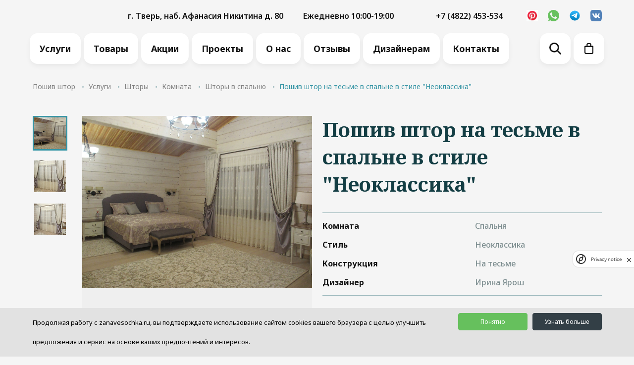

--- FILE ---
content_type: text/html; charset=UTF-8
request_url: https://zanavesochka.ru/services/poshiv-shtor-na-tesme-v-spalne-v-neoklassicheskom-stile-1309571440/
body_size: 13152
content:

<!DOCTYPE html>
<html lang="ru">
  <head>
    <meta charset="UTF-8">
<meta name="viewport" content="width=device-width, initial-scale=1.0, shrink-to-fit=no, maximum-scale=1">
<meta name="google-site-verification" content="r2r7BvWYcwtkzxxiwvE6VEzzZIBnPjRUoSA1eLyGc7M" /> 

<title>Пошив штор на тесьме в спальне в стиле &quot;Неоклассика&quot;</title>

<meta http-equiv="Content-Type" content="text/html; charset=UTF-8" />
<link href="/bitrix/js/ui/design-tokens/dist/ui.design-tokens.min.css?172249758323463" type="text/css"  rel="stylesheet" />
<link href="/bitrix/js/ui/fonts/opensans/ui.font.opensans.min.css?16709227782320" type="text/css"  rel="stylesheet" />
<link href="/bitrix/js/main/popup/dist/main.popup.bundle.min.css?175145698628056" type="text/css"  rel="stylesheet" />
<link href="/bitrix/cache/css/s1/main/template_a3d81c8c16d3cd8c787e695c7ddc41be/template_a3d81c8c16d3cd8c787e695c7ddc41be_v1.css?1767101002472861" type="text/css"  data-template-style="true" rel="stylesheet" />
<script>if(!window.BX)window.BX={};if(!window.BX.message)window.BX.message=function(mess){if(typeof mess==='object'){for(let i in mess) {BX.message[i]=mess[i];} return true;}};</script>
<script>(window.BX||top.BX).message({"JS_CORE_LOADING":"Загрузка...","JS_CORE_NO_DATA":"- Нет данных -","JS_CORE_WINDOW_CLOSE":"Закрыть","JS_CORE_WINDOW_EXPAND":"Развернуть","JS_CORE_WINDOW_NARROW":"Свернуть в окно","JS_CORE_WINDOW_SAVE":"Сохранить","JS_CORE_WINDOW_CANCEL":"Отменить","JS_CORE_WINDOW_CONTINUE":"Продолжить","JS_CORE_H":"ч","JS_CORE_M":"м","JS_CORE_S":"с","JSADM_AI_HIDE_EXTRA":"Скрыть лишние","JSADM_AI_ALL_NOTIF":"Показать все","JSADM_AUTH_REQ":"Требуется авторизация!","JS_CORE_WINDOW_AUTH":"Войти","JS_CORE_IMAGE_FULL":"Полный размер"});</script>

<script src="/bitrix/js/main/core/core.min.js?1767100954229643"></script>

<script>BX.Runtime.registerExtension({"name":"main.core","namespace":"BX","loaded":true});</script>
<script>BX.setJSList(["\/bitrix\/js\/main\/core\/core_ajax.js","\/bitrix\/js\/main\/core\/core_promise.js","\/bitrix\/js\/main\/polyfill\/promise\/js\/promise.js","\/bitrix\/js\/main\/loadext\/loadext.js","\/bitrix\/js\/main\/loadext\/extension.js","\/bitrix\/js\/main\/polyfill\/promise\/js\/promise.js","\/bitrix\/js\/main\/polyfill\/find\/js\/find.js","\/bitrix\/js\/main\/polyfill\/includes\/js\/includes.js","\/bitrix\/js\/main\/polyfill\/matches\/js\/matches.js","\/bitrix\/js\/ui\/polyfill\/closest\/js\/closest.js","\/bitrix\/js\/main\/polyfill\/fill\/main.polyfill.fill.js","\/bitrix\/js\/main\/polyfill\/find\/js\/find.js","\/bitrix\/js\/main\/polyfill\/matches\/js\/matches.js","\/bitrix\/js\/main\/polyfill\/core\/dist\/polyfill.bundle.js","\/bitrix\/js\/main\/core\/core.js","\/bitrix\/js\/main\/polyfill\/intersectionobserver\/js\/intersectionobserver.js","\/bitrix\/js\/main\/lazyload\/dist\/lazyload.bundle.js","\/bitrix\/js\/main\/polyfill\/core\/dist\/polyfill.bundle.js","\/bitrix\/js\/main\/parambag\/dist\/parambag.bundle.js"]);
</script>
<script>BX.Runtime.registerExtension({"name":"ui.design-tokens","namespace":"window","loaded":true});</script>
<script>BX.Runtime.registerExtension({"name":"ui.fonts.opensans","namespace":"window","loaded":true});</script>
<script>BX.Runtime.registerExtension({"name":"main.popup","namespace":"BX.Main","loaded":true});</script>
<script>BX.Runtime.registerExtension({"name":"popup","namespace":"window","loaded":true});</script>
<script>(window.BX||top.BX).message({"LANGUAGE_ID":"ru","FORMAT_DATE":"DD.MM.YYYY","FORMAT_DATETIME":"DD.MM.YYYY HH:MI:SS","COOKIE_PREFIX":"BITRIX_SM","SERVER_TZ_OFFSET":"10800","UTF_MODE":"Y","SITE_ID":"s1","SITE_DIR":"\/","USER_ID":"","SERVER_TIME":1768637168,"USER_TZ_OFFSET":0,"USER_TZ_AUTO":"Y","bitrix_sessid":"d46ee8954dcaf83c5e133844fd7554d5"});</script>


<script src="/bitrix/js/infograd.marker/init.js?1702974189298"></script>
<script src="/bitrix/js/main/popup/dist/main.popup.bundle.min.js?176710098867480"></script>
<script>BX.setJSList(["\/local\/templates\/main\/components\/bitrix\/system.pagenavigation\/show.more.nourl\/script.js","\/local\/components\/logicloud\/forms\/js\/callback.js","\/local\/templates\/main\/assets\/js\/swiper-bundle.min.js","\/local\/templates\/main\/assets\/js\/bootstrap.bundle.min.js","\/local\/templates\/main\/assets\/js\/jquery-3.5.1.min.js","\/local\/templates\/main\/assets\/js\/jquery.formstyler.js","\/local\/templates\/main\/assets\/js\/lazyload.min.js","\/local\/templates\/main\/assets\/js\/main.js","\/local\/templates\/main\/assets\/js\/search.js","\/local\/templates\/main\/assets\/js\/jquery.fancybox.min.js","\/local\/templates\/main\/assets\/js\/script.js","\/local\/templates\/main\/assets\/js\/product.js","\/local\/templates\/main\/assets\/js\/order.js","\/local\/templates\/main\/assets\/js\/jquery.maskedinput.min.js","\/local\/templates\/main\/assets\/js\/jquery-ui.min.js","\/local\/templates\/main\/assets\/js\/ion.rangeSlider.js","\/local\/templates\/main\/assets\/js\/jquery.ui.touch-punch.min.js","\/local\/templates\/main\/assets\/js\/calc.js","\/local\/templates\/main\/assets\/js\/jquery.cookie.js"]);</script>
<script>BX.setCSSList(["\/local\/templates\/main\/assets\/css\/swiper-bundle.min.css","\/local\/templates\/main\/assets\/css\/bootstrap.min.css","\/local\/templates\/main\/assets\/css\/jquery.formstyler.css","\/local\/templates\/main\/assets\/css\/jquery.formstyler.theme.css","\/local\/templates\/main\/assets\/css\/ion.rangeSlider.css","\/local\/templates\/main\/assets\/css\/jquery.fancybox.css","\/local\/templates\/main\/assets\/css\/style.css","\/local\/templates\/main\/assets\/css\/style.2.0.css","\/local\/templates\/main\/assets\/css\/jquery-ui.min.css","\/local\/components\/cookie.notification\/templates\/.default\/style.css","\/local\/templates\/main\/template_styles.css"]);</script>
<!-- dev2fun module opengraph -->
<meta property="og:title" content="Пошив штор на тесьме в спальне в стиле &amp;quot;Неоклассика&amp;quot;"/>
<meta property="og:url" content="https://zanavesochka.ru/services/poshiv-shtor-na-tesme-v-spalne-v-neoklassicheskom-stile-1309571440/"/>
<meta property="og:type" content="website"/>
<meta property="og:site_name" content="Занавесочка"/>
<meta property="og:image" content="https://zanavesochka.ru/upload/resize_cache/iblock/199/300_300_1/tlwhcqjzpyohih2ix1tzc1c9v6fj18hk.jpg"/>
<meta property="og:image:type" content="image/jpeg"/>
<meta property="og:image:width" content="300"/>
<meta property="og:image:height" content="225"/>
<!-- /dev2fun module opengraph -->



<script  src="/bitrix/cache/js/s1/main/template_eb010b9bba4c11acac138c377065b685/template_eb010b9bba4c11acac138c377065b685_v1.js?1767101002810509"></script>
<script  src="/bitrix/cache/js/s1/main/page_d00d7453c09031296b3198a21f080aa7/page_d00d7453c09031296b3198a21f080aa7_v1.js?176710100221942"></script>

<link rel="stylesheet" href="https://cdn.envybox.io/widget/cbk.css">
<link rel="shortcut icon" type="image/png" href="/zanavesochka-favicon.png"/>
<link rel="preconnect" href="https://fonts.googleapis.com">
<link rel="preconnect" href="https://fonts.gstatic.com" crossorigin>
<link
    href="https://fonts.googleapis.com/css2?family=Noto+Serif:ital,wght@0,400;0,700;1,400;1,700&amp;display=swap"
    rel="stylesheet">
<link
    href="https://fonts.googleapis.com/css2?family=Noto+Sans:ital,wght@0,100;0,200;0,300;0,400;0,500;0,600;0,700;0,800;0,900;1,100;1,200;1,300;1,400;1,500;1,600;1,700;1,800;1,900&amp;display=swap"
    rel="stylesheet">


    <script src="//cdn.callibri.ru/callibri.js" type="text/javascript" charset="utf-8"></script>
                                <script src="https://smartcaptcha.yandexcloud.net/captcha.js?render=onload&onload=YCaptchaLoadFunction" defer
            data-skip-moving="true"></script>
  </head>
  <body>
    <div id="panel">
          </div>
        <div class="wrapper">
            <a class="favorites-popup " href="/fav/">
        <button class="favorites-popup__icon" type="buton">
          <svg xmlns="http://www.w3.org/2000/svg" width="18" height="16" viewBox="0 0 18 16">
            <path id="Path_26" data-name="Path 26"
                  d="M19.417,7.385A4.682,4.682,0,0,0,16.034,6,5.955,5.955,0,0,0,12,7.631,6.073,6.073,0,0,0,7.966,6h0A4.734,4.734,0,0,0,4.583,7.385a5.5,5.5,0,0,0,0,7.723l7.2,6.8A.283.283,0,0,0,12,22a.337.337,0,0,0,.217-.092l7.2-6.831A5.464,5.464,0,0,0,19.417,7.385Z"
                  transform="translate(-3 -6)" fill="#9ab7bb"></path>
          </svg>
        </button>
        <span class="favorites-popup__text">
                    <span class="note">В избранном:</span>
                    <span class="count">
                        <span id="fav_counter">0</span>
                        <span
                          id="num_word">товаров</span>
                    </span> 
                </span>
      </a>
      
<header class="header">
  <div class="container">
    <div class="header-block">
      <div class="header-block__content">
        <div class="header-block__content_logo">
          <a href="/">
            <img src="/local/templates/main/assets/images/logo.svg" alt="">
          </a>
        </div>
        <div class="header-block__content_info">
          <p>
  <img src="/local/templates/main/assets/images/map.svg" alt="">
  <span>г. Тверь, наб. Афанасия Никитина д. 80</span>
</p>
          <p>
  <img src="/local/templates/main/assets/images/clock.svg" alt="">
  <span>Ежедневно 10:00-19:00</span>
</p>        </div>
      </div>
      <div class="header-block__contact">
            <div class="header-phones">
        <p class="header-phones__button hide-arrow">
            <img src="/local/templates/main/assets/images/phone.svg" alt="">
            <a onclick="ym(49967038, 'reachGoal', 'HEADER_CALL')" class="phone" href="tel:84822453534">+7 (4822) 453-534</a>
        </p>
            </div>
        
<ul class="social">
            <li>
            <a target="_blank" href="https://pin.it/3pqLAbuMm">
                                    <img src="/upload/iblock/1a0/7g5fqs5af5t386eib4bqlowsf9ve65hp.jpg" alt="">
                            </a>
        </li>
            <li>
            <a target="_blank" href="//wa.me/79632206622">
                                    <img src="/upload/iblock/f53/h60lhsar1vrqndmitg7at3sb9z8s2r6d.svg" alt="">
                            </a>
        </li>
            <li>
            <a target="_blank" href="https://t.me/zanavesochkaa">
                                    <img src="/upload/iblock/f1e/gxjd22ngdzhrvt1i3bwracjl798rcdtp.svg" alt="">
                            </a>
        </li>
            <li>
            <a target="_blank" href="https://vk.com/public215242449">
                                    <img src="/upload/iblock/8c3/diuv3mrqhhvjdeaeq2xvx63qtksly77u.svg" alt="">
                            </a>
        </li>
    </ul>

        <a class="main-menu__link basket-button" href="/basket/" style="background: unset; margin-left: 15px;">
          <svg xmlns="http://www.w3.org/2000/svg" width="18" height="22" viewBox="0 0 18 22">
            <path
              d="M11923.418,2810a3.437,3.437,0,0,1-3.418-3.448v-11.926a.962.962,0,0,1,.979-1.009h3.183v-2.173a3.434,3.434,0,0,1,3.417-3.445h2.79a3.435,3.435,0,0,1,3.418,3.445v2.173h3.179a1.071,1.071,0,0,1,1.025.917l.009.046v11.971a3.437,3.437,0,0,1-3.418,3.448Zm-1.456-3.448a1.445,1.445,0,0,0,1.456,1.43h11.113a1.444,1.444,0,0,0,1.455-1.43v-10.917h-14.024Zm4.264-15.483v2.548h5.648v-2.173a1.443,1.443,0,0,0-1.453-1.43h-2.79A1.452,1.452,0,0,0,11926.226,2791.071Z"
              transform="translate(-11920 -2788.001)"></path>
          </svg>
          <span class="count">0</span>
        </a>
        <button class="mobile-search search-button" type="button">
          <svg xmlns="http://www.w3.org/2000/svg" width="24" height="24" viewBox="0 0 24 24">
            <path id="Path_3971" data-name="Path 3971"
                  d="M11875.59-680.913l-5.79-5.79a9.839,9.839,0,0,1-5.917,1.967,9.882,9.882,0,0,1-9.883-9.881,9.883,9.883,0,0,1,9.883-9.883,9.883,9.883,0,0,1,9.883,9.883,9.837,9.837,0,0,1-1.968,5.917l5.79,5.789a1.416,1.416,0,0,1,0,2,1.41,1.41,0,0,1-1,.413A1.412,1.412,0,0,1,11875.59-680.913Zm-18.766-13.7a7.058,7.058,0,0,0,7.059,7.058,7.059,7.059,0,0,0,7.06-7.058,7.06,7.06,0,0,0-7.06-7.06A7.059,7.059,0,0,0,11856.824-694.617Z"
                  transform="translate(-11854 704.5)" fill="#131313"/>
          </svg>
        </button>
      </div>
    </div>
    <div class="header-menu">
      <div class="header__part d-hid header__toggle">
        <div class="menu-toggle-cont"><span class="menu-toggle"></span></div>
      </div>
      <div class="fixed-menu" id="nav">
        
<ul class="main-menu">
    <li class="main-menu__item">
<a class="main-menu__link" href="/services/">Услуги</a>
<ul class="main-menu__dropdown">
              <li class="main-menu__dropdown_item">
    <a href="/services/vyezd-dizaynera/" class="main-menu__dropdown_link">Выезд дизайнера</a>
  </li>
              <li class="main-menu__dropdown_item">
    <a href="/services/dostavka-kovrov/" class="main-menu__dropdown_link">Доставка ковров</a>
  </li>
              <li class="main-menu__dropdown_item">
    <a href="/services/primerka-kovrov/" class="main-menu__dropdown_link">Примерка ковров</a>
  </li>
              <li class="main-menu__dropdown_item">
    <a href="/services/poshiv-shtor/" class="main-menu__dropdown_link">Шторы</a>
  </li>
              <li class="main-menu__dropdown_item">
    <a href="/services/dizayn-proekt-kovra/" class="main-menu__dropdown_link">Дизайн-проект ковра</a>
  </li>
            </ul>
</li>
  <li class="main-menu__item">
    <a class="main-menu__link" href="/catalog/">Товары</a>
    <ul class="main-menu__dropdown">
                          <li class="main-menu__dropdown_item">
    <a href="/catalog/kovry-i-kovriki/" class="main-menu__dropdown_link">Ковры и коврики</a>
  </li>
              <li class="main-menu__dropdown_item">
    <a href="/catalog/tkani/" class="main-menu__dropdown_link">Ткани</a>
  </li>
              <li class="main-menu__dropdown_item">
    <a href="/catalog/karnizy/" class="main-menu__dropdown_link">Карнизы</a>
  </li>
              <li class="main-menu__dropdown_item">
    <a href="/catalog/aksessuary/" class="main-menu__dropdown_link">Аксессуары</a>
  </li>
              <li class="main-menu__dropdown_item">
    <a href="/catalog/podushki/" class="main-menu__dropdown_link">Декоративные подушки</a>
  </li>
            </ul>
</li>
                <li class="main-menu__item">
          <a class="main-menu__link" href="/action/">Акции</a>
        </li>
                                <li class="main-menu__item">
          <a class="main-menu__link" href="/portfolio/">Проекты</a>
        </li>
            <li class="main-menu__item">
<a class="main-menu__link" href="/about/">О нас</a>
<ul class="main-menu__dropdown">
              <li class="main-menu__dropdown_item">
    <a href="/about/info/" class="main-menu__dropdown_link">О компании</a>
  </li>
              <li class="main-menu__dropdown_item">
    <a href="/about/designers/" class="main-menu__dropdown_link">Наши дизайнеры</a>
  </li>
              <li class="main-menu__dropdown_item">
    <a href="/about/policy/" class="main-menu__dropdown_link">Политика конфиденциальности</a>
  </li>
            </ul>
</li>
                <li class="main-menu__item">
          <a class="main-menu__link" href="/reviews/">Отзывы</a>
        </li>
                                <li class="main-menu__item">
          <a class="main-menu__link" href="/designers/">Дизайнерам</a>
        </li>
                    <li class="main-menu__item">
          <a class="main-menu__link" href="/contacts/">Контакты</a>
        </li>
                    <li class="main-menu__item">
    <a class="main-menu__link search-button" href="#">
      <svg xmlns="http://www.w3.org/2000/svg" width="24" height="24" viewBox="0 0 24 24">
        <path
          d="M11875.59-680.913l-5.79-5.79a9.839,9.839,0,0,1-5.917,1.967,9.882,9.882,0,0,1-9.883-9.881,9.883,9.883,0,0,1,9.883-9.883,9.883,9.883,0,0,1,9.883,9.883,9.837,9.837,0,0,1-1.968,5.917l5.79,5.789a1.416,1.416,0,0,1,0,2,1.41,1.41,0,0,1-1,.413A1.412,1.412,0,0,1,11875.59-680.913Zm-18.766-13.7a7.058,7.058,0,0,0,7.059,7.058,7.059,7.059,0,0,0,7.06-7.058,7.06,7.06,0,0,0-7.06-7.06A7.059,7.059,0,0,0,11856.824-694.617Z"
          transform="translate(-11854 704.5)" fill="#131313"></path>
      </svg>
    </a>
  </li>

  <li class="main-menu__item">
    <a class="main-menu__link basket-button disabled" href="/basket/">
      <svg xmlns="http://www.w3.org/2000/svg" width="18" height="22" viewBox="0 0 18 22">
        <path
          d="M11923.418,2810a3.437,3.437,0,0,1-3.418-3.448v-11.926a.962.962,0,0,1,.979-1.009h3.183v-2.173a3.434,3.434,0,0,1,3.417-3.445h2.79a3.435,3.435,0,0,1,3.418,3.445v2.173h3.179a1.071,1.071,0,0,1,1.025.917l.009.046v11.971a3.437,3.437,0,0,1-3.418,3.448Zm-1.456-3.448a1.445,1.445,0,0,0,1.456,1.43h11.113a1.444,1.444,0,0,0,1.455-1.43v-10.917h-14.024Zm4.264-15.483v2.548h5.648v-2.173a1.443,1.443,0,0,0-1.453-1.43h-2.79A1.452,1.452,0,0,0,11926.226,2791.071Z"
          transform="translate(-11920 -2788.001)"></path>
      </svg>
      <span class="count">0</span>
    </a>
  </li>

</ul>

        <div class="fixed-menu__phones">
          
  <div class="fixed-menu__phones">
          <p>
        <a onclick="ym(49967038,'reachGoal','HEADER_CALL')" class="phone" href="tel:84822453534">+7 (4822) 453-534</a>
      </p>
          <p>
        <a onclick="ym(49967038,'reachGoal','HEADER_CALL')" class="phone" href="tel:"></a>
      </p>
          <p>
        <a onclick="ym(49967038,'reachGoal','HEADER_CALL')" class="phone" href="tel:"></a>
      </p>
      </div>
        </div>
        <div class="fixed-menu__social">
          
<ul class="social">
            <li>
            <a target="_blank" href="https://pin.it/3pqLAbuMm">
                                    <img src="/upload/iblock/1a0/7g5fqs5af5t386eib4bqlowsf9ve65hp.jpg" alt="">
                            </a>
        </li>
            <li>
            <a target="_blank" href="//wa.me/79632206622">
                                    <img src="/upload/iblock/f53/h60lhsar1vrqndmitg7at3sb9z8s2r6d.svg" alt="">
                            </a>
        </li>
            <li>
            <a target="_blank" href="https://t.me/zanavesochkaa">
                                    <img src="/upload/iblock/f1e/gxjd22ngdzhrvt1i3bwracjl798rcdtp.svg" alt="">
                            </a>
        </li>
            <li>
            <a target="_blank" href="https://vk.com/public215242449">
                                    <img src="/upload/iblock/8c3/diuv3mrqhhvjdeaeq2xvx63qtksly77u.svg" alt="">
                            </a>
        </li>
    </ul>

        </div>
      </div>
      <div class="search-result__block">
        <form class="search-result" action="/search/">
          <input class="form-control search-input" type="text" value="" name="q" placeholder="Поиск">
          <button class="search-result__button" type="submit">
            <img src="/local/templates/main/assets/images/search.svg" alt="">
          </button>
        </form>
      </div>
      <div class="billet-dropdown add-basket-complete disabled">
        <p>Товар добавлен в корзину</p>
        <div class="icon-basket">
          <svg xmlns="http://www.w3.org/2000/svg" width="18" height="22" viewBox="0 0 18 22">
            <path
              d="M11923.418,2810a3.437,3.437,0,0,1-3.418-3.448v-11.926a.962.962,0,0,1,.979-1.009h3.183v-2.173a3.434,3.434,0,0,1,3.417-3.445h2.79a3.435,3.435,0,0,1,3.418,3.445v2.173h3.179a1.071,1.071,0,0,1,1.025.917l.009.046v11.971a3.437,3.437,0,0,1-3.418,3.448Zm-1.456-3.448a1.445,1.445,0,0,0,1.456,1.43h11.113a1.444,1.444,0,0,0,1.455-1.43v-10.917h-14.024Zm4.264-15.483v2.548h5.648v-2.173a1.443,1.443,0,0,0-1.453-1.43h-2.79A1.452,1.452,0,0,0,11926.226,2791.071Z"
              transform="translate(-11920 -2788.001)"></path>
          </svg>
        </div>
      </div>
    </div>
  </div>
</header>
      <main class="main-section">
        <div class="inside-block"><div class="container"><nav aria-label="breadcrumb">
    <ol class="breadcrumb">
                        <li class="breadcrumb-item">
                    <a href="/">Пошив штор</a>
                </li>
                                <li class="breadcrumb-item">
                    <a href="/services/">Услуги</a>
                </li>
                                <li class="breadcrumb-item">
                    <a href="/services/poshiv-shtor/">Шторы</a>
                </li>
                                <li class="breadcrumb-item">
                    <a href="/services/poshiv-shtor/komnata/">Комната</a>
                </li>
                                <li class="breadcrumb-item">
                    <a href="/services/poshiv-shtor/komnata/spalnya/">Шторы в спальню</a>
                </li>
                                <li class="breadcrumb-item active" aria-current="page">
                    Пошив штор на тесьме в спальне в стиле "Неоклассика"                </li>
                    </ol>
</nav>

<script type="application/ld+json">
    {
    "@context": "https://schema.org",
    "@type": "BreadcrumbList",
    "itemListElement":
    [
                {
        "@type": "ListItem",
        "position": 1,
        "item":
        {
        "@id": "https://zanavesochka.ru/",
        "name": "Пошив штор"
        }
        },                    {
        "@type": "ListItem",
        "position": 2,
        "item":
        {
        "@id": "https://zanavesochka.ru/services/",
        "name": "Услуги"
        }
        },                    {
        "@type": "ListItem",
        "position": 3,
        "item":
        {
        "@id": "https://zanavesochka.ru/services/poshiv-shtor/",
        "name": "Шторы"
        }
        },                    {
        "@type": "ListItem",
        "position": 4,
        "item":
        {
        "@id": "https://zanavesochka.ru/services/poshiv-shtor/komnata/",
        "name": "Комната"
        }
        },                    {
        "@type": "ListItem",
        "position": 5,
        "item":
        {
        "@id": "https://zanavesochka.ru/services/poshiv-shtor/komnata/spalnya/",
        "name": "Шторы в спальню"
        }
        },                    {
        "@type": "ListItem",
        "position": 6,
        "item":
        {
        "@id": "https://zanavesochka.ru/services/poshiv-shtor-na-tesme-v-spalne-v-neoklassicheskom-stile-1309571440/",
        "name": "Пошив штор на тесьме в спальне в стиле \"Неоклассика\""
        }
        }                ]
    }
</script>






<script type="application/ld+json">
    {
    "@context" : "http://schema.org",
    "@type" : "Product",
    "category": "Спальня",
    "name" : "Пошив штор на тесьме в спальне в стиле &quot;Неоклассика&quot;",
    "image" : "https://zanavesochka.ru/upload/iblock/199/tlwhcqjzpyohih2ix1tzc1c9v6fj18hk.jpg",
    "description" : "Пошив штор на тесьме в спальне в стиле &quot;Неоклассика&quot;",
    "material": "",
    "color": "",
    "url" : "https://zanavesochka.ru/services/poshiv-shtor-na-tesme-v-spalne-v-neoklassicheskom-stile-1309571440/",
    "sku":"1743",
    "offers" : {
    "@type" : "Offer",
    "url": "https://zanavesochka.ru/services/poshiv-shtor-na-tesme-v-spalne-v-neoklassicheskom-stile-1309571440/",
    "availability": "https://schema.org/InStock",
    "priceCurrency": "RUB",
    "priceValidUntil": "2023-06-06",
    "price" : "58000"
    }
    }
</script>

<div class="product-page">
    <div class="row">
        <div class="col-lg-6 col-12">
            <div class="product-page__slider">
    <div class="product-page__slider_small">
        <div class="mySwiper4 swiper">
            <div class="swiper-wrapper">
                                                        <div class="swiper-slide">
                        <img src="/upload/resize_cache/iblock/199/64_79_2/tlwhcqjzpyohih2ix1tzc1c9v6fj18hk.jpg" alt="">
                    </div>
                                                                        <div class="swiper-slide">
                        <img src="/upload/resize_cache/iblock/e2c/64_79_2/p7mxnxokipsfizexz7ykfkxo1l9q9hgf.jpg" alt="">
                    </div>
                                                        <div class="swiper-slide">
                        <img src="/upload/resize_cache/iblock/6ea/64_79_2/jxd1m3uocnbrz1ki0z8wzaglzcwljxfe.jpg" alt="">
                    </div>
                            </div>
        </div>
    </div>
        <div class="product-page__slider_big">
        <div class="mySwiper3 swiper">
            <div class="swiper-wrapper">
                                    <div class="swiper-slide">
                        <img src="/upload/iblock/199/tlwhcqjzpyohih2ix1tzc1c9v6fj18hk.jpg" alt="">
                    </div>
                                                    <div class="swiper-slide">
                        <img src="/upload/iblock/e2c/p7mxnxokipsfizexz7ykfkxo1l9q9hgf.jpg" alt="">
                    </div>
                                    <div class="swiper-slide">
                        <img src="/upload/iblock/6ea/jxd1m3uocnbrz1ki0z8wzaglzcwljxfe.jpg" alt="">
                    </div>
                            </div>
        </div>
    </div>
</div>
        </div>
        <div class="col-lg-6 col-12">
            <div class="product-page__content">
                <h1>Пошив штор на тесьме в спальне в стиле &quot;Неоклассика&quot;</h1>
                
    <div class="product-page__content_table">
        <table>
                            <tr>
                    <td>Комната</td>
                    <td>
                                                Спальня                    </td>
                </tr>
                            <tr>
                    <td>Стиль</td>
                    <td>
                                                Неоклассика                    </td>
                </tr>
                            <tr>
                    <td>Конструкция</td>
                    <td>
                                                На тесьме                    </td>
                </tr>
                            <tr>
                    <td>Дизайнер</td>
                    <td>
                                                Ирина Ярош                    </td>
                </tr>
                    </table>
    </div>
                <div class="product-page__content_actions">
                                            <p>                            <strong>от 58 000 ₽</strong>
                        </p>
                                        <a class="btn button button-blue" href="#" data-bs-toggle="modal"
                       data-bs-target="#orderModal"  data-product="Пошив штор на тесьме в спальне в стиле &quot;Неоклассика&quot;">Отправить заявку<img
                            src="/local/templates/main/assets/images/arr.svg" alt=""></a>
                </div>
				
				<script>if (window.location.hash != '' && window.location.hash != '#') top.BX.ajax.history.checkRedirectStart('bxajaxid', '6853ee9e2286e7b2b6a3d9c033095e16')</script><div id="comp_6853ee9e2286e7b2b6a3d9c033095e16">
<div class="fos__block fos__block--small">
		
		<div class="fos__head">
			<div class="fos__title">Хотите скидку 5%?</div>
			<div class="fos__desc">Оставьте свои контактные данные и мы закрепим скидку за вашим номером</div>
		</div>
		
<form action="/services/poshiv-shtor-na-tesme-v-spalne-v-neoklassicheskom-stile-1309571440/" method="POST" class="fos__form fos__form--order" id="fosOrder"><input type="hidden" name="bxajaxid" id="bxajaxid_6853ee9e2286e7b2b6a3d9c033095e16_8BACKi" value="6853ee9e2286e7b2b6a3d9c033095e16" /><input type="hidden" name="AJAX_CALL" value="Y" /><script>
function _processform_8BACKi(){
	if (BX('bxajaxid_6853ee9e2286e7b2b6a3d9c033095e16_8BACKi'))
	{
		var obForm = BX('bxajaxid_6853ee9e2286e7b2b6a3d9c033095e16_8BACKi').form;
		BX.bind(obForm, 'submit', function() {BX.ajax.submitComponentForm(this, 'comp_6853ee9e2286e7b2b6a3d9c033095e16', true)});
	}
	BX.removeCustomEvent('onAjaxSuccess', _processform_8BACKi);
}
if (BX('bxajaxid_6853ee9e2286e7b2b6a3d9c033095e16_8BACKi'))
	_processform_8BACKi();
else
	BX.addCustomEvent('onAjaxSuccess', _processform_8BACKi);
</script>
			<input type="hidden" name="sessid" id="sessid" value="d46ee8954dcaf83c5e133844fd7554d5" />		
			
			<div class="fos__box fos__box--margin"> 
				<input class="fos__input fos__input--name" type="text" maxlength="50" required="required" name="user_name" placeholder="Ваше имя">
			</div>
			<div class="fos__box fos__box--margin"> 
				<input class="fos__input fos__input--tel" type="tel" name="call" required="required" placeholder="Телефон" value="">
			</div>
			
			<div class="fos__box fos__box--nomargin"> 
				<input class="fos__input fos__input--email" type="email" name="user_email" required="required" placeholder="Email" value="">
			</div>
			
			<div class="fos__box fos__box--work"> 
				<input class="fos__input" type="tel" name="work_tel" placeholder="Рабочий телефон" value="">
			</div>
			
			<div class="fos__agree"> 
				<input class="fos__checkbox" type="checkbox" id="checkbox-order" checked="checked" required="required">
				<label class="fos__label" for="checkbox-order">
					Я принимаю условия обработки персональных данных
				</label>
			</div>
			
			<input type="hidden" name="LINK" value="/services/poshiv-shtor-na-tesme-v-spalne-v-neoklassicheskom-stile-1309571440/">
			<input type="hidden" name="PARAMS_HASH" value="9ac047cbb0217c2088c29a796dbccac4">
			<input class="fos__button" type="submit" name="submit" value="Отправить">
		</form>
	</div></div><script>if (top.BX.ajax.history.bHashCollision) top.BX.ajax.history.checkRedirectFinish('bxajaxid', '6853ee9e2286e7b2b6a3d9c033095e16');</script><script>top.BX.ready(BX.defer(function() {window.AJAX_PAGE_STATE = new top.BX.ajax.component('comp_6853ee9e2286e7b2b6a3d9c033095e16'); top.BX.ajax.history.init(window.AJAX_PAGE_STATE);}))</script>            </div>
        </div>
    </div>
    
    <div class="product-page__section main-container indent-block" data-nav-num="3">
        <h2>Похожие по комнате</h2>
        <div class="row elem-container">
                            <div class="col-lg-3 col-md-6 col-12 elem-block">
                    
<div class="product">
    <a href="#" class="favorites add_to_favourite" data-item="3340">
        <svg xmlns="http://www.w3.org/2000/svg" width="18" height="16" viewBox="0 0 18 16">
            <path id="Path_26" data-name="Path 26"
                  d="M19.417,7.385A4.682,4.682,0,0,0,16.034,6,5.955,5.955,0,0,0,12,7.631,6.073,6.073,0,0,0,7.966,6h0A4.734,4.734,0,0,0,4.583,7.385a5.5,5.5,0,0,0,0,7.723l7.2,6.8A.283.283,0,0,0,12,22a.337.337,0,0,0,.217-.092l7.2-6.831A5.464,5.464,0,0,0,19.417,7.385Z"
                  transform="translate(-3 -6)" fill="#9ab7bb"></path>
        </svg>
    </a>
    <div class="product-image">
                <a href="/services/poshiv-shtor-na-tesme-v-spalne-v-stile-sovremennyy-1129800271/">
            <div class="images-preview swiper">
                <div class="swiper-wrapper">
                                        <div class="swiper-slide">
                        <img class="image lazyload" src="/local/templates/main/assets/images/blank-good-image_1.jpg"
                             data-src="/upload/resize_cache/iblock/7d2/370_510_1/djdv8k2z3xcngpsj8wz40zklp102yfho.jpg">
                    </div>
                                            <div class="swiper-slide">
                            <img class="image lazyload" src="/local/templates/main/assets/images/blank-good-image_1.jpg"
                                 data-src="/upload/resize_cache/iblock/314/370_510_2/2rwcmsk2ldsaqbbmjal9f4ne68ogbmnh.jpg">
                        </div>
                                                                                            <div class="swiper-slide">
                            <img class="image lazyload" src="/local/templates/main/assets/images/blank-good-image_1.jpg"
                                 data-src="/upload/resize_cache/iblock/845/370_510_2/kpcnnsidohp6zs9d0dmtja09kq46rybu.jpg">
                        </div>
                                                                                    </div>
                <div class="swiper-pagination images-preview-pagination"></div>
            </div>
        </a>
    </div>
    <div class="product-text">
        <a class="link" href="/services/poshiv-shtor-na-tesme-v-spalne-v-stile-sovremennyy-1129800271/">
            Пошив штор на тесьме в спальне в стиле &quot;Современный&quot;        </a>
        <div class="product-text__action">
            <p class="price">
                от 70 000                ₽
                            </p>

            <div class="product-text__button">
                <a class="btn button button-blue in-basket set-active-parent to-basket" style="padding: 18px 30px;" href="#"
                   data-ratio=""
                   data-id="3340">В
                    корзину</a>
                <div class="input-group spinner">
                    <button class="btn increase" type="button" data-id="3340"
                            data-ratio="">
                        <svg xmlns="http://www.w3.org/2000/svg" width="12" height="1.174" viewBox="0 0 12 1.174">
                            <path d="M20.224,10.9v1.174h-12V10.9Z"
                                  transform="translate(-8.224 -10.901)" fill="#131313"></path>
                        </svg>
                    </button>
                    <input class="input-count spinner-input product-quantity" type="text"
                           value=""
                           data-id="3340"
                           data-ratio="">
                        <button class="btn decrease" type="button" data-id="3340"
                                data-ratio="">
                            <svg xmlns="http://www.w3.org/2000/svg" width="12" height="12" viewBox="0 0 12 12">
                                <path d="M14.837,10.9h5.387v1.174H14.837v5.4H13.611v-5.4H8.224V10.9h5.387V5.48h1.226Z"
                                      transform="translate(-8.224 -5.48)" fill="#131313"></path>
                            </svg>
                        </button>
                </div>
            </div>

        </div>
    </div>
</div>
                </div>
                            <div class="col-lg-3 col-md-6 col-12 elem-block">
                    
<div class="product">
    <a href="#" class="favorites add_to_favourite" data-item="1761">
        <svg xmlns="http://www.w3.org/2000/svg" width="18" height="16" viewBox="0 0 18 16">
            <path id="Path_26" data-name="Path 26"
                  d="M19.417,7.385A4.682,4.682,0,0,0,16.034,6,5.955,5.955,0,0,0,12,7.631,6.073,6.073,0,0,0,7.966,6h0A4.734,4.734,0,0,0,4.583,7.385a5.5,5.5,0,0,0,0,7.723l7.2,6.8A.283.283,0,0,0,12,22a.337.337,0,0,0,.217-.092l7.2-6.831A5.464,5.464,0,0,0,19.417,7.385Z"
                  transform="translate(-3 -6)" fill="#9ab7bb"></path>
        </svg>
    </a>
    <div class="product-image">
                <a href="/services/poshiv-shtor-na-tesme-v-spalne-v-neoklassicheskom-stile-1819713861/">
            <div class="images-preview swiper">
                <div class="swiper-wrapper">
                                        <div class="swiper-slide">
                        <img class="image lazyload" src="/local/templates/main/assets/images/blank-good-image_1.jpg"
                             data-src="/upload/resize_cache/iblock/ee0/370_510_2/3zrw7janfdcs445xz3ee8o41s84pbq1x.jpg">
                    </div>
                                                        </div>
                <div class="swiper-pagination images-preview-pagination"></div>
            </div>
        </a>
    </div>
    <div class="product-text">
        <a class="link" href="/services/poshiv-shtor-na-tesme-v-spalne-v-neoklassicheskom-stile-1819713861/">
            Пошив штор на тесьме в спальне в стиле &quot;Неоклассика&quot;        </a>
        <div class="product-text__action">
            <p class="price">
                от 48 000                ₽
                            </p>

            <div class="product-text__button">
                <a class="btn button button-blue in-basket set-active-parent to-basket" style="padding: 18px 30px;" href="#"
                   data-ratio=""
                   data-id="1761">В
                    корзину</a>
                <div class="input-group spinner">
                    <button class="btn increase" type="button" data-id="1761"
                            data-ratio="">
                        <svg xmlns="http://www.w3.org/2000/svg" width="12" height="1.174" viewBox="0 0 12 1.174">
                            <path d="M20.224,10.9v1.174h-12V10.9Z"
                                  transform="translate(-8.224 -10.901)" fill="#131313"></path>
                        </svg>
                    </button>
                    <input class="input-count spinner-input product-quantity" type="text"
                           value=""
                           data-id="1761"
                           data-ratio="">
                        <button class="btn decrease" type="button" data-id="1761"
                                data-ratio="">
                            <svg xmlns="http://www.w3.org/2000/svg" width="12" height="12" viewBox="0 0 12 12">
                                <path d="M14.837,10.9h5.387v1.174H14.837v5.4H13.611v-5.4H8.224V10.9h5.387V5.48h1.226Z"
                                      transform="translate(-8.224 -5.48)" fill="#131313"></path>
                            </svg>
                        </button>
                </div>
            </div>

        </div>
    </div>
</div>
                </div>
                            <div class="col-lg-3 col-md-6 col-12 elem-block">
                    
<div class="product">
    <a href="#" class="favorites add_to_favourite" data-item="3338">
        <svg xmlns="http://www.w3.org/2000/svg" width="18" height="16" viewBox="0 0 18 16">
            <path id="Path_26" data-name="Path 26"
                  d="M19.417,7.385A4.682,4.682,0,0,0,16.034,6,5.955,5.955,0,0,0,12,7.631,6.073,6.073,0,0,0,7.966,6h0A4.734,4.734,0,0,0,4.583,7.385a5.5,5.5,0,0,0,0,7.723l7.2,6.8A.283.283,0,0,0,12,22a.337.337,0,0,0,.217-.092l7.2-6.831A5.464,5.464,0,0,0,19.417,7.385Z"
                  transform="translate(-3 -6)" fill="#9ab7bb"></path>
        </svg>
    </a>
    <div class="product-image">
                <a href="/services/poshiv-shtor-na-tesme-v-spalne-v-stile-klassika/">
            <div class="images-preview swiper">
                <div class="swiper-wrapper">
                                        <div class="swiper-slide">
                        <img class="image lazyload" src="/local/templates/main/assets/images/blank-good-image_1.jpg"
                             data-src="/upload/resize_cache/iblock/1ed/370_510_2/4yc3qq6uultmyo1y8mb2o3x7aqw2iecr.jpg">
                    </div>
                                            <div class="swiper-slide">
                            <img class="image lazyload" src="/local/templates/main/assets/images/blank-good-image_1.jpg"
                                 data-src="/upload/resize_cache/iblock/657/370_510_2/nktvg6k2f6by99wizlm94w4pxq9wr53t.jpg">
                        </div>
                                                                                                        </div>
                <div class="swiper-pagination images-preview-pagination"></div>
            </div>
        </a>
    </div>
    <div class="product-text">
        <a class="link" href="/services/poshiv-shtor-na-tesme-v-spalne-v-stile-klassika/">
            Пошив штор на тесьме в спальне в стиле &quot;Классика&quot;        </a>
        <div class="product-text__action">
            <p class="price">
                от 71 000                ₽
                            </p>

            <div class="product-text__button">
                <a class="btn button button-blue in-basket set-active-parent to-basket" style="padding: 18px 30px;" href="#"
                   data-ratio=""
                   data-id="3338">В
                    корзину</a>
                <div class="input-group spinner">
                    <button class="btn increase" type="button" data-id="3338"
                            data-ratio="">
                        <svg xmlns="http://www.w3.org/2000/svg" width="12" height="1.174" viewBox="0 0 12 1.174">
                            <path d="M20.224,10.9v1.174h-12V10.9Z"
                                  transform="translate(-8.224 -10.901)" fill="#131313"></path>
                        </svg>
                    </button>
                    <input class="input-count spinner-input product-quantity" type="text"
                           value=""
                           data-id="3338"
                           data-ratio="">
                        <button class="btn decrease" type="button" data-id="3338"
                                data-ratio="">
                            <svg xmlns="http://www.w3.org/2000/svg" width="12" height="12" viewBox="0 0 12 12">
                                <path d="M14.837,10.9h5.387v1.174H14.837v5.4H13.611v-5.4H8.224V10.9h5.387V5.48h1.226Z"
                                      transform="translate(-8.224 -5.48)" fill="#131313"></path>
                            </svg>
                        </button>
                </div>
            </div>

        </div>
    </div>
</div>
                </div>
                            <div class="col-lg-3 col-md-6 col-12 elem-block">
                    
<div class="product">
    <a href="#" class="favorites add_to_favourite" data-item="1758">
        <svg xmlns="http://www.w3.org/2000/svg" width="18" height="16" viewBox="0 0 18 16">
            <path id="Path_26" data-name="Path 26"
                  d="M19.417,7.385A4.682,4.682,0,0,0,16.034,6,5.955,5.955,0,0,0,12,7.631,6.073,6.073,0,0,0,7.966,6h0A4.734,4.734,0,0,0,4.583,7.385a5.5,5.5,0,0,0,0,7.723l7.2,6.8A.283.283,0,0,0,12,22a.337.337,0,0,0,.217-.092l7.2-6.831A5.464,5.464,0,0,0,19.417,7.385Z"
                  transform="translate(-3 -6)" fill="#9ab7bb"></path>
        </svg>
    </a>
    <div class="product-image">
                <a href="/services/poshiv-shtor-na-tesme-v-spalne-v-neoklassicheskom-stile-1563566462/">
            <div class="images-preview swiper">
                <div class="swiper-wrapper">
                                        <div class="swiper-slide">
                        <img class="image lazyload" src="/local/templates/main/assets/images/blank-good-image_1.jpg"
                             data-src="/upload/resize_cache/iblock/dab/370_510_1/v5zy7bub38mfda9wdgekkdgja7ezj8tn.jpg">
                    </div>
                                                        </div>
                <div class="swiper-pagination images-preview-pagination"></div>
            </div>
        </a>
    </div>
    <div class="product-text">
        <a class="link" href="/services/poshiv-shtor-na-tesme-v-spalne-v-neoklassicheskom-stile-1563566462/">
            Пошив штор на тесьме в спальне в стиле &quot;Неоклассика&quot;        </a>
        <div class="product-text__action">
            <p class="price">
                от 35 000                ₽
                            </p>

            <div class="product-text__button">
                <a class="btn button button-blue in-basket set-active-parent to-basket" style="padding: 18px 30px;" href="#"
                   data-ratio=""
                   data-id="1758">В
                    корзину</a>
                <div class="input-group spinner">
                    <button class="btn increase" type="button" data-id="1758"
                            data-ratio="">
                        <svg xmlns="http://www.w3.org/2000/svg" width="12" height="1.174" viewBox="0 0 12 1.174">
                            <path d="M20.224,10.9v1.174h-12V10.9Z"
                                  transform="translate(-8.224 -10.901)" fill="#131313"></path>
                        </svg>
                    </button>
                    <input class="input-count spinner-input product-quantity" type="text"
                           value=""
                           data-id="1758"
                           data-ratio="">
                        <button class="btn decrease" type="button" data-id="1758"
                                data-ratio="">
                            <svg xmlns="http://www.w3.org/2000/svg" width="12" height="12" viewBox="0 0 12 12">
                                <path d="M14.837,10.9h5.387v1.174H14.837v5.4H13.611v-5.4H8.224V10.9h5.387V5.48h1.226Z"
                                      transform="translate(-8.224 -5.48)" fill="#131313"></path>
                            </svg>
                        </button>
                </div>
            </div>

        </div>
    </div>
</div>
                </div>
                    </div>
        <div class="pagination-container">
            <div class="designers-text__works_button"><a class="btn button button-gray more" rel="nofollow" href="/services/poshiv-shtor-na-tesme-v-spalne-v-neoklassicheskom-stile-1309571440/?PAGEN_3=2">Показать еще</a></div>            <div class="loader-container">
                <div class="loader">
                    <div class="loader__spinner"></div>
                    <div class="loader__hidd-spinner_top-left"></div>
                    <div class="loader__hidd-spinner_bottom-right"></div>
                    <div class="loader__inner">
                        <div class="loader__spinner"></div>
                        <div class="loader__hidd-spinner_top-left"></div>
                        <div class="loader__hidd-spinner_bottom-right"></div>
                    </div>
                </div>
            </div>
        </div>
    </div>

    <div class="product-page__section main-container indent-block" data-nav-num="4">
        <h2>Похожие по стилю</h2>
        <div class="row elem-container">
                            <div class="col-lg-3 col-md-6 col-12 elem-block">
                    
<div class="product">
    <a href="#" class="favorites add_to_favourite" data-item="1724">
        <svg xmlns="http://www.w3.org/2000/svg" width="18" height="16" viewBox="0 0 18 16">
            <path id="Path_26" data-name="Path 26"
                  d="M19.417,7.385A4.682,4.682,0,0,0,16.034,6,5.955,5.955,0,0,0,12,7.631,6.073,6.073,0,0,0,7.966,6h0A4.734,4.734,0,0,0,4.583,7.385a5.5,5.5,0,0,0,0,7.723l7.2,6.8A.283.283,0,0,0,12,22a.337.337,0,0,0,.217-.092l7.2-6.831A5.464,5.464,0,0,0,19.417,7.385Z"
                  transform="translate(-3 -6)" fill="#9ab7bb"></path>
        </svg>
    </a>
    <div class="product-image">
                <a href="/services/poshiv-shtor-na-tesme-v-vannoy-v-neoklassicheskom-stile/">
            <div class="images-preview swiper">
                <div class="swiper-wrapper">
                                        <div class="swiper-slide">
                        <img class="image lazyload" src="/local/templates/main/assets/images/blank-good-image_1.jpg"
                             data-src="/upload/resize_cache/iblock/417/370_510_2/nb53f4ecofx5iknjnj42qnqtx07xnwms.jpg">
                    </div>
                                                        </div>
                <div class="swiper-pagination images-preview-pagination"></div>
            </div>
        </a>
    </div>
    <div class="product-text">
        <a class="link" href="/services/poshiv-shtor-na-tesme-v-vannoy-v-neoklassicheskom-stile/">
            Пошив штор на тесьме в ванной в стиле &quot;Неоклассика&quot;        </a>
        <div class="product-text__action">
            <p class="price">
                от 7 000                ₽
                            </p>

            <div class="product-text__button">
                <a class="btn button button-blue in-basket set-active-parent to-basket" style="padding: 18px 30px;" href="#"
                   data-ratio=""
                   data-id="1724">В
                    корзину</a>
                <div class="input-group spinner">
                    <button class="btn increase" type="button" data-id="1724"
                            data-ratio="">
                        <svg xmlns="http://www.w3.org/2000/svg" width="12" height="1.174" viewBox="0 0 12 1.174">
                            <path d="M20.224,10.9v1.174h-12V10.9Z"
                                  transform="translate(-8.224 -10.901)" fill="#131313"></path>
                        </svg>
                    </button>
                    <input class="input-count spinner-input product-quantity" type="text"
                           value=""
                           data-id="1724"
                           data-ratio="">
                        <button class="btn decrease" type="button" data-id="1724"
                                data-ratio="">
                            <svg xmlns="http://www.w3.org/2000/svg" width="12" height="12" viewBox="0 0 12 12">
                                <path d="M14.837,10.9h5.387v1.174H14.837v5.4H13.611v-5.4H8.224V10.9h5.387V5.48h1.226Z"
                                      transform="translate(-8.224 -5.48)" fill="#131313"></path>
                            </svg>
                        </button>
                </div>
            </div>

        </div>
    </div>
</div>
                </div>
                            <div class="col-lg-3 col-md-6 col-12 elem-block">
                    
<div class="product">
    <a href="#" class="favorites add_to_favourite" data-item="1725">
        <svg xmlns="http://www.w3.org/2000/svg" width="18" height="16" viewBox="0 0 18 16">
            <path id="Path_26" data-name="Path 26"
                  d="M19.417,7.385A4.682,4.682,0,0,0,16.034,6,5.955,5.955,0,0,0,12,7.631,6.073,6.073,0,0,0,7.966,6h0A4.734,4.734,0,0,0,4.583,7.385a5.5,5.5,0,0,0,0,7.723l7.2,6.8A.283.283,0,0,0,12,22a.337.337,0,0,0,.217-.092l7.2-6.831A5.464,5.464,0,0,0,19.417,7.385Z"
                  transform="translate(-3 -6)" fill="#9ab7bb"></path>
        </svg>
    </a>
    <div class="product-image">
                <a href="/services/poshiv-shtor-na-tesme-v-gostinoy-v-neoklassicheskom-stile/">
            <div class="images-preview swiper">
                <div class="swiper-wrapper">
                                        <div class="swiper-slide">
                        <img class="image lazyload" src="/local/templates/main/assets/images/blank-good-image_1.jpg"
                             data-src="/upload/resize_cache/iblock/d46/370_510_2/rxv2l1z30vwjyf8ahh1pbv53tklr8zl2.jpg">
                    </div>
                                                        </div>
                <div class="swiper-pagination images-preview-pagination"></div>
            </div>
        </a>
    </div>
    <div class="product-text">
        <a class="link" href="/services/poshiv-shtor-na-tesme-v-gostinoy-v-neoklassicheskom-stile/">
            Пошив штор на тесьме в гостиной в стиле &quot;Неоклассика&quot;        </a>
        <div class="product-text__action">
            <p class="price">
                от 45 000                ₽
                            </p>

            <div class="product-text__button">
                <a class="btn button button-blue in-basket set-active-parent to-basket" style="padding: 18px 30px;" href="#"
                   data-ratio=""
                   data-id="1725">В
                    корзину</a>
                <div class="input-group spinner">
                    <button class="btn increase" type="button" data-id="1725"
                            data-ratio="">
                        <svg xmlns="http://www.w3.org/2000/svg" width="12" height="1.174" viewBox="0 0 12 1.174">
                            <path d="M20.224,10.9v1.174h-12V10.9Z"
                                  transform="translate(-8.224 -10.901)" fill="#131313"></path>
                        </svg>
                    </button>
                    <input class="input-count spinner-input product-quantity" type="text"
                           value=""
                           data-id="1725"
                           data-ratio="">
                        <button class="btn decrease" type="button" data-id="1725"
                                data-ratio="">
                            <svg xmlns="http://www.w3.org/2000/svg" width="12" height="12" viewBox="0 0 12 12">
                                <path d="M14.837,10.9h5.387v1.174H14.837v5.4H13.611v-5.4H8.224V10.9h5.387V5.48h1.226Z"
                                      transform="translate(-8.224 -5.48)" fill="#131313"></path>
                            </svg>
                        </button>
                </div>
            </div>

        </div>
    </div>
</div>
                </div>
                            <div class="col-lg-3 col-md-6 col-12 elem-block">
                    
<div class="product">
    <a href="#" class="favorites add_to_favourite" data-item="1761">
        <svg xmlns="http://www.w3.org/2000/svg" width="18" height="16" viewBox="0 0 18 16">
            <path id="Path_26" data-name="Path 26"
                  d="M19.417,7.385A4.682,4.682,0,0,0,16.034,6,5.955,5.955,0,0,0,12,7.631,6.073,6.073,0,0,0,7.966,6h0A4.734,4.734,0,0,0,4.583,7.385a5.5,5.5,0,0,0,0,7.723l7.2,6.8A.283.283,0,0,0,12,22a.337.337,0,0,0,.217-.092l7.2-6.831A5.464,5.464,0,0,0,19.417,7.385Z"
                  transform="translate(-3 -6)" fill="#9ab7bb"></path>
        </svg>
    </a>
    <div class="product-image">
                <a href="/services/poshiv-shtor-na-tesme-v-spalne-v-neoklassicheskom-stile-1819713861/">
            <div class="images-preview swiper">
                <div class="swiper-wrapper">
                                        <div class="swiper-slide">
                        <img class="image lazyload" src="/local/templates/main/assets/images/blank-good-image_1.jpg"
                             data-src="/upload/resize_cache/iblock/ee0/370_510_2/3zrw7janfdcs445xz3ee8o41s84pbq1x.jpg">
                    </div>
                                                        </div>
                <div class="swiper-pagination images-preview-pagination"></div>
            </div>
        </a>
    </div>
    <div class="product-text">
        <a class="link" href="/services/poshiv-shtor-na-tesme-v-spalne-v-neoklassicheskom-stile-1819713861/">
            Пошив штор на тесьме в спальне в стиле &quot;Неоклассика&quot;        </a>
        <div class="product-text__action">
            <p class="price">
                от 48 000                ₽
                            </p>

            <div class="product-text__button">
                <a class="btn button button-blue in-basket set-active-parent to-basket" style="padding: 18px 30px;" href="#"
                   data-ratio=""
                   data-id="1761">В
                    корзину</a>
                <div class="input-group spinner">
                    <button class="btn increase" type="button" data-id="1761"
                            data-ratio="">
                        <svg xmlns="http://www.w3.org/2000/svg" width="12" height="1.174" viewBox="0 0 12 1.174">
                            <path d="M20.224,10.9v1.174h-12V10.9Z"
                                  transform="translate(-8.224 -10.901)" fill="#131313"></path>
                        </svg>
                    </button>
                    <input class="input-count spinner-input product-quantity" type="text"
                           value=""
                           data-id="1761"
                           data-ratio="">
                        <button class="btn decrease" type="button" data-id="1761"
                                data-ratio="">
                            <svg xmlns="http://www.w3.org/2000/svg" width="12" height="12" viewBox="0 0 12 12">
                                <path d="M14.837,10.9h5.387v1.174H14.837v5.4H13.611v-5.4H8.224V10.9h5.387V5.48h1.226Z"
                                      transform="translate(-8.224 -5.48)" fill="#131313"></path>
                            </svg>
                        </button>
                </div>
            </div>

        </div>
    </div>
</div>
                </div>
                            <div class="col-lg-3 col-md-6 col-12 elem-block">
                    
<div class="product">
    <a href="#" class="favorites add_to_favourite" data-item="1758">
        <svg xmlns="http://www.w3.org/2000/svg" width="18" height="16" viewBox="0 0 18 16">
            <path id="Path_26" data-name="Path 26"
                  d="M19.417,7.385A4.682,4.682,0,0,0,16.034,6,5.955,5.955,0,0,0,12,7.631,6.073,6.073,0,0,0,7.966,6h0A4.734,4.734,0,0,0,4.583,7.385a5.5,5.5,0,0,0,0,7.723l7.2,6.8A.283.283,0,0,0,12,22a.337.337,0,0,0,.217-.092l7.2-6.831A5.464,5.464,0,0,0,19.417,7.385Z"
                  transform="translate(-3 -6)" fill="#9ab7bb"></path>
        </svg>
    </a>
    <div class="product-image">
                <a href="/services/poshiv-shtor-na-tesme-v-spalne-v-neoklassicheskom-stile-1563566462/">
            <div class="images-preview swiper">
                <div class="swiper-wrapper">
                                        <div class="swiper-slide">
                        <img class="image lazyload" src="/local/templates/main/assets/images/blank-good-image_1.jpg"
                             data-src="/upload/resize_cache/iblock/dab/370_510_1/v5zy7bub38mfda9wdgekkdgja7ezj8tn.jpg">
                    </div>
                                                        </div>
                <div class="swiper-pagination images-preview-pagination"></div>
            </div>
        </a>
    </div>
    <div class="product-text">
        <a class="link" href="/services/poshiv-shtor-na-tesme-v-spalne-v-neoklassicheskom-stile-1563566462/">
            Пошив штор на тесьме в спальне в стиле &quot;Неоклассика&quot;        </a>
        <div class="product-text__action">
            <p class="price">
                от 35 000                ₽
                            </p>

            <div class="product-text__button">
                <a class="btn button button-blue in-basket set-active-parent to-basket" style="padding: 18px 30px;" href="#"
                   data-ratio=""
                   data-id="1758">В
                    корзину</a>
                <div class="input-group spinner">
                    <button class="btn increase" type="button" data-id="1758"
                            data-ratio="">
                        <svg xmlns="http://www.w3.org/2000/svg" width="12" height="1.174" viewBox="0 0 12 1.174">
                            <path d="M20.224,10.9v1.174h-12V10.9Z"
                                  transform="translate(-8.224 -10.901)" fill="#131313"></path>
                        </svg>
                    </button>
                    <input class="input-count spinner-input product-quantity" type="text"
                           value=""
                           data-id="1758"
                           data-ratio="">
                        <button class="btn decrease" type="button" data-id="1758"
                                data-ratio="">
                            <svg xmlns="http://www.w3.org/2000/svg" width="12" height="12" viewBox="0 0 12 12">
                                <path d="M14.837,10.9h5.387v1.174H14.837v5.4H13.611v-5.4H8.224V10.9h5.387V5.48h1.226Z"
                                      transform="translate(-8.224 -5.48)" fill="#131313"></path>
                            </svg>
                        </button>
                </div>
            </div>

        </div>
    </div>
</div>
                </div>
                    </div>
        <div class="pagination-container">
            <div class="designers-text__works_button"><a class="btn button button-gray more" rel="nofollow" href="/services/poshiv-shtor-na-tesme-v-spalne-v-neoklassicheskom-stile-1309571440/?PAGEN_4=2">Показать еще</a></div>            <div class="loader-container">
                <div class="loader">
                    <div class="loader__spinner"></div>
                    <div class="loader__hidd-spinner_top-left"></div>
                    <div class="loader__hidd-spinner_bottom-right"></div>
                    <div class="loader__inner">
                        <div class="loader__spinner"></div>
                        <div class="loader__hidd-spinner_top-left"></div>
                        <div class="loader__hidd-spinner_bottom-right"></div>
                    </div>
                </div>
            </div>
        </div>
    </div>

    <div class="product-page__section main-container indent-block" data-nav-num="5">
        <h2>Похожие по конструкции</h2>
        <div class="row elem-container">
                            <div class="col-lg-3 col-md-6 col-12 elem-block">
                    
<div class="product">
    <a href="#" class="favorites add_to_favourite" data-item="1724">
        <svg xmlns="http://www.w3.org/2000/svg" width="18" height="16" viewBox="0 0 18 16">
            <path id="Path_26" data-name="Path 26"
                  d="M19.417,7.385A4.682,4.682,0,0,0,16.034,6,5.955,5.955,0,0,0,12,7.631,6.073,6.073,0,0,0,7.966,6h0A4.734,4.734,0,0,0,4.583,7.385a5.5,5.5,0,0,0,0,7.723l7.2,6.8A.283.283,0,0,0,12,22a.337.337,0,0,0,.217-.092l7.2-6.831A5.464,5.464,0,0,0,19.417,7.385Z"
                  transform="translate(-3 -6)" fill="#9ab7bb"></path>
        </svg>
    </a>
    <div class="product-image">
                <a href="/services/poshiv-shtor-na-tesme-v-vannoy-v-neoklassicheskom-stile/">
            <div class="images-preview swiper">
                <div class="swiper-wrapper">
                                        <div class="swiper-slide">
                        <img class="image lazyload" src="/local/templates/main/assets/images/blank-good-image_1.jpg"
                             data-src="/upload/resize_cache/iblock/417/370_510_2/nb53f4ecofx5iknjnj42qnqtx07xnwms.jpg">
                    </div>
                                                        </div>
                <div class="swiper-pagination images-preview-pagination"></div>
            </div>
        </a>
    </div>
    <div class="product-text">
        <a class="link" href="/services/poshiv-shtor-na-tesme-v-vannoy-v-neoklassicheskom-stile/">
            Пошив штор на тесьме в ванной в стиле &quot;Неоклассика&quot;        </a>
        <div class="product-text__action">
            <p class="price">
                от 7 000                ₽
                            </p>

            <div class="product-text__button">
                <a class="btn button button-blue in-basket set-active-parent to-basket" style="padding: 18px 30px;" href="#"
                   data-ratio=""
                   data-id="1724">В
                    корзину</a>
                <div class="input-group spinner">
                    <button class="btn increase" type="button" data-id="1724"
                            data-ratio="">
                        <svg xmlns="http://www.w3.org/2000/svg" width="12" height="1.174" viewBox="0 0 12 1.174">
                            <path d="M20.224,10.9v1.174h-12V10.9Z"
                                  transform="translate(-8.224 -10.901)" fill="#131313"></path>
                        </svg>
                    </button>
                    <input class="input-count spinner-input product-quantity" type="text"
                           value=""
                           data-id="1724"
                           data-ratio="">
                        <button class="btn decrease" type="button" data-id="1724"
                                data-ratio="">
                            <svg xmlns="http://www.w3.org/2000/svg" width="12" height="12" viewBox="0 0 12 12">
                                <path d="M14.837,10.9h5.387v1.174H14.837v5.4H13.611v-5.4H8.224V10.9h5.387V5.48h1.226Z"
                                      transform="translate(-8.224 -5.48)" fill="#131313"></path>
                            </svg>
                        </button>
                </div>
            </div>

        </div>
    </div>
</div>
                </div>
                            <div class="col-lg-3 col-md-6 col-12 elem-block">
                    
<div class="product">
    <a href="#" class="favorites add_to_favourite" data-item="1725">
        <svg xmlns="http://www.w3.org/2000/svg" width="18" height="16" viewBox="0 0 18 16">
            <path id="Path_26" data-name="Path 26"
                  d="M19.417,7.385A4.682,4.682,0,0,0,16.034,6,5.955,5.955,0,0,0,12,7.631,6.073,6.073,0,0,0,7.966,6h0A4.734,4.734,0,0,0,4.583,7.385a5.5,5.5,0,0,0,0,7.723l7.2,6.8A.283.283,0,0,0,12,22a.337.337,0,0,0,.217-.092l7.2-6.831A5.464,5.464,0,0,0,19.417,7.385Z"
                  transform="translate(-3 -6)" fill="#9ab7bb"></path>
        </svg>
    </a>
    <div class="product-image">
                <a href="/services/poshiv-shtor-na-tesme-v-gostinoy-v-neoklassicheskom-stile/">
            <div class="images-preview swiper">
                <div class="swiper-wrapper">
                                        <div class="swiper-slide">
                        <img class="image lazyload" src="/local/templates/main/assets/images/blank-good-image_1.jpg"
                             data-src="/upload/resize_cache/iblock/d46/370_510_2/rxv2l1z30vwjyf8ahh1pbv53tklr8zl2.jpg">
                    </div>
                                                        </div>
                <div class="swiper-pagination images-preview-pagination"></div>
            </div>
        </a>
    </div>
    <div class="product-text">
        <a class="link" href="/services/poshiv-shtor-na-tesme-v-gostinoy-v-neoklassicheskom-stile/">
            Пошив штор на тесьме в гостиной в стиле &quot;Неоклассика&quot;        </a>
        <div class="product-text__action">
            <p class="price">
                от 45 000                ₽
                            </p>

            <div class="product-text__button">
                <a class="btn button button-blue in-basket set-active-parent to-basket" style="padding: 18px 30px;" href="#"
                   data-ratio=""
                   data-id="1725">В
                    корзину</a>
                <div class="input-group spinner">
                    <button class="btn increase" type="button" data-id="1725"
                            data-ratio="">
                        <svg xmlns="http://www.w3.org/2000/svg" width="12" height="1.174" viewBox="0 0 12 1.174">
                            <path d="M20.224,10.9v1.174h-12V10.9Z"
                                  transform="translate(-8.224 -10.901)" fill="#131313"></path>
                        </svg>
                    </button>
                    <input class="input-count spinner-input product-quantity" type="text"
                           value=""
                           data-id="1725"
                           data-ratio="">
                        <button class="btn decrease" type="button" data-id="1725"
                                data-ratio="">
                            <svg xmlns="http://www.w3.org/2000/svg" width="12" height="12" viewBox="0 0 12 12">
                                <path d="M14.837,10.9h5.387v1.174H14.837v5.4H13.611v-5.4H8.224V10.9h5.387V5.48h1.226Z"
                                      transform="translate(-8.224 -5.48)" fill="#131313"></path>
                            </svg>
                        </button>
                </div>
            </div>

        </div>
    </div>
</div>
                </div>
                            <div class="col-lg-3 col-md-6 col-12 elem-block">
                    
<div class="product">
    <a href="#" class="favorites add_to_favourite" data-item="3340">
        <svg xmlns="http://www.w3.org/2000/svg" width="18" height="16" viewBox="0 0 18 16">
            <path id="Path_26" data-name="Path 26"
                  d="M19.417,7.385A4.682,4.682,0,0,0,16.034,6,5.955,5.955,0,0,0,12,7.631,6.073,6.073,0,0,0,7.966,6h0A4.734,4.734,0,0,0,4.583,7.385a5.5,5.5,0,0,0,0,7.723l7.2,6.8A.283.283,0,0,0,12,22a.337.337,0,0,0,.217-.092l7.2-6.831A5.464,5.464,0,0,0,19.417,7.385Z"
                  transform="translate(-3 -6)" fill="#9ab7bb"></path>
        </svg>
    </a>
    <div class="product-image">
                <a href="/services/poshiv-shtor-na-tesme-v-spalne-v-stile-sovremennyy-1129800271/">
            <div class="images-preview swiper">
                <div class="swiper-wrapper">
                                        <div class="swiper-slide">
                        <img class="image lazyload" src="/local/templates/main/assets/images/blank-good-image_1.jpg"
                             data-src="/upload/resize_cache/iblock/7d2/370_510_1/djdv8k2z3xcngpsj8wz40zklp102yfho.jpg">
                    </div>
                                            <div class="swiper-slide">
                            <img class="image lazyload" src="/local/templates/main/assets/images/blank-good-image_1.jpg"
                                 data-src="/upload/resize_cache/iblock/314/370_510_2/2rwcmsk2ldsaqbbmjal9f4ne68ogbmnh.jpg">
                        </div>
                                                                                            <div class="swiper-slide">
                            <img class="image lazyload" src="/local/templates/main/assets/images/blank-good-image_1.jpg"
                                 data-src="/upload/resize_cache/iblock/845/370_510_2/kpcnnsidohp6zs9d0dmtja09kq46rybu.jpg">
                        </div>
                                                                                    </div>
                <div class="swiper-pagination images-preview-pagination"></div>
            </div>
        </a>
    </div>
    <div class="product-text">
        <a class="link" href="/services/poshiv-shtor-na-tesme-v-spalne-v-stile-sovremennyy-1129800271/">
            Пошив штор на тесьме в спальне в стиле &quot;Современный&quot;        </a>
        <div class="product-text__action">
            <p class="price">
                от 70 000                ₽
                            </p>

            <div class="product-text__button">
                <a class="btn button button-blue in-basket set-active-parent to-basket" style="padding: 18px 30px;" href="#"
                   data-ratio=""
                   data-id="3340">В
                    корзину</a>
                <div class="input-group spinner">
                    <button class="btn increase" type="button" data-id="3340"
                            data-ratio="">
                        <svg xmlns="http://www.w3.org/2000/svg" width="12" height="1.174" viewBox="0 0 12 1.174">
                            <path d="M20.224,10.9v1.174h-12V10.9Z"
                                  transform="translate(-8.224 -10.901)" fill="#131313"></path>
                        </svg>
                    </button>
                    <input class="input-count spinner-input product-quantity" type="text"
                           value=""
                           data-id="3340"
                           data-ratio="">
                        <button class="btn decrease" type="button" data-id="3340"
                                data-ratio="">
                            <svg xmlns="http://www.w3.org/2000/svg" width="12" height="12" viewBox="0 0 12 12">
                                <path d="M14.837,10.9h5.387v1.174H14.837v5.4H13.611v-5.4H8.224V10.9h5.387V5.48h1.226Z"
                                      transform="translate(-8.224 -5.48)" fill="#131313"></path>
                            </svg>
                        </button>
                </div>
            </div>

        </div>
    </div>
</div>
                </div>
                            <div class="col-lg-3 col-md-6 col-12 elem-block">
                    
<div class="product">
    <a href="#" class="favorites add_to_favourite" data-item="1761">
        <svg xmlns="http://www.w3.org/2000/svg" width="18" height="16" viewBox="0 0 18 16">
            <path id="Path_26" data-name="Path 26"
                  d="M19.417,7.385A4.682,4.682,0,0,0,16.034,6,5.955,5.955,0,0,0,12,7.631,6.073,6.073,0,0,0,7.966,6h0A4.734,4.734,0,0,0,4.583,7.385a5.5,5.5,0,0,0,0,7.723l7.2,6.8A.283.283,0,0,0,12,22a.337.337,0,0,0,.217-.092l7.2-6.831A5.464,5.464,0,0,0,19.417,7.385Z"
                  transform="translate(-3 -6)" fill="#9ab7bb"></path>
        </svg>
    </a>
    <div class="product-image">
                <a href="/services/poshiv-shtor-na-tesme-v-spalne-v-neoklassicheskom-stile-1819713861/">
            <div class="images-preview swiper">
                <div class="swiper-wrapper">
                                        <div class="swiper-slide">
                        <img class="image lazyload" src="/local/templates/main/assets/images/blank-good-image_1.jpg"
                             data-src="/upload/resize_cache/iblock/ee0/370_510_2/3zrw7janfdcs445xz3ee8o41s84pbq1x.jpg">
                    </div>
                                                        </div>
                <div class="swiper-pagination images-preview-pagination"></div>
            </div>
        </a>
    </div>
    <div class="product-text">
        <a class="link" href="/services/poshiv-shtor-na-tesme-v-spalne-v-neoklassicheskom-stile-1819713861/">
            Пошив штор на тесьме в спальне в стиле &quot;Неоклассика&quot;        </a>
        <div class="product-text__action">
            <p class="price">
                от 48 000                ₽
                            </p>

            <div class="product-text__button">
                <a class="btn button button-blue in-basket set-active-parent to-basket" style="padding: 18px 30px;" href="#"
                   data-ratio=""
                   data-id="1761">В
                    корзину</a>
                <div class="input-group spinner">
                    <button class="btn increase" type="button" data-id="1761"
                            data-ratio="">
                        <svg xmlns="http://www.w3.org/2000/svg" width="12" height="1.174" viewBox="0 0 12 1.174">
                            <path d="M20.224,10.9v1.174h-12V10.9Z"
                                  transform="translate(-8.224 -10.901)" fill="#131313"></path>
                        </svg>
                    </button>
                    <input class="input-count spinner-input product-quantity" type="text"
                           value=""
                           data-id="1761"
                           data-ratio="">
                        <button class="btn decrease" type="button" data-id="1761"
                                data-ratio="">
                            <svg xmlns="http://www.w3.org/2000/svg" width="12" height="12" viewBox="0 0 12 12">
                                <path d="M14.837,10.9h5.387v1.174H14.837v5.4H13.611v-5.4H8.224V10.9h5.387V5.48h1.226Z"
                                      transform="translate(-8.224 -5.48)" fill="#131313"></path>
                            </svg>
                        </button>
                </div>
            </div>

        </div>
    </div>
</div>
                </div>
                    </div>
        <div class="pagination-container">
            <div class="designers-text__works_button"><a class="btn button button-gray more" rel="nofollow" href="/services/poshiv-shtor-na-tesme-v-spalne-v-neoklassicheskom-stile-1309571440/?PAGEN_5=2">Показать еще</a></div>            <div class="loader-container">
                <div class="loader">
                    <div class="loader__spinner"></div>
                    <div class="loader__hidd-spinner_top-left"></div>
                    <div class="loader__hidd-spinner_bottom-right"></div>
                    <div class="loader__inner">
                        <div class="loader__spinner"></div>
                        <div class="loader__hidd-spinner_top-left"></div>
                        <div class="loader__hidd-spinner_bottom-right"></div>
                    </div>
                </div>
            </div>
        </div>
    </div>

    <div class="product-page__section main-container indent-block" data-nav-num="6">
        <h2>Работы этого дизайнера</h2>
        <div class="row elem-container">
                            <div class="col-lg-3 col-md-6 col-12 elem-block">
                    
<div class="product">
    <a href="#" class="favorites add_to_favourite" data-item="3294">
        <svg xmlns="http://www.w3.org/2000/svg" width="18" height="16" viewBox="0 0 18 16">
            <path id="Path_26" data-name="Path 26"
                  d="M19.417,7.385A4.682,4.682,0,0,0,16.034,6,5.955,5.955,0,0,0,12,7.631,6.073,6.073,0,0,0,7.966,6h0A4.734,4.734,0,0,0,4.583,7.385a5.5,5.5,0,0,0,0,7.723l7.2,6.8A.283.283,0,0,0,12,22a.337.337,0,0,0,.217-.092l7.2-6.831A5.464,5.464,0,0,0,19.417,7.385Z"
                  transform="translate(-3 -6)" fill="#9ab7bb"></path>
        </svg>
    </a>
    <div class="product-image">
                <a href="/services/poshiv-shtor-na-tesme-v-vannoy-v-stile-provans/">
            <div class="images-preview swiper">
                <div class="swiper-wrapper">
                                        <div class="swiper-slide">
                        <img class="image lazyload" src="/local/templates/main/assets/images/blank-good-image_1.jpg"
                             data-src="/upload/resize_cache/iblock/b14/370_510_1/f7etby98fp56oi3td8eo0b26a2xf09oq.jpg">
                    </div>
                                            <div class="swiper-slide">
                            <img class="image lazyload" src="/local/templates/main/assets/images/blank-good-image_1.jpg"
                                 data-src="/upload/resize_cache/iblock/65a/370_510_2/vl5i4ioh6ayhvzpnlvgfr4hlm89jwk9j.jpg">
                        </div>
                                                                                                        </div>
                <div class="swiper-pagination images-preview-pagination"></div>
            </div>
        </a>
    </div>
    <div class="product-text">
        <a class="link" href="/services/poshiv-shtor-na-tesme-v-vannoy-v-stile-provans/">
            Пошив штор на тесьме в ванной в стиле &quot;Прованс&quot;        </a>
        <div class="product-text__action">
            <p class="price">
                от 55 000                ₽
                            </p>

            <div class="product-text__button">
                <a class="btn button button-blue in-basket set-active-parent to-basket" style="padding: 18px 30px;" href="#"
                   data-ratio=""
                   data-id="3294">В
                    корзину</a>
                <div class="input-group spinner">
                    <button class="btn increase" type="button" data-id="3294"
                            data-ratio="">
                        <svg xmlns="http://www.w3.org/2000/svg" width="12" height="1.174" viewBox="0 0 12 1.174">
                            <path d="M20.224,10.9v1.174h-12V10.9Z"
                                  transform="translate(-8.224 -10.901)" fill="#131313"></path>
                        </svg>
                    </button>
                    <input class="input-count spinner-input product-quantity" type="text"
                           value=""
                           data-id="3294"
                           data-ratio="">
                        <button class="btn decrease" type="button" data-id="3294"
                                data-ratio="">
                            <svg xmlns="http://www.w3.org/2000/svg" width="12" height="12" viewBox="0 0 12 12">
                                <path d="M14.837,10.9h5.387v1.174H14.837v5.4H13.611v-5.4H8.224V10.9h5.387V5.48h1.226Z"
                                      transform="translate(-8.224 -5.48)" fill="#131313"></path>
                            </svg>
                        </button>
                </div>
            </div>

        </div>
    </div>
</div>
                </div>
                            <div class="col-lg-3 col-md-6 col-12 elem-block">
                    
<div class="product">
    <a href="#" class="favorites add_to_favourite" data-item="1748">
        <svg xmlns="http://www.w3.org/2000/svg" width="18" height="16" viewBox="0 0 18 16">
            <path id="Path_26" data-name="Path 26"
                  d="M19.417,7.385A4.682,4.682,0,0,0,16.034,6,5.955,5.955,0,0,0,12,7.631,6.073,6.073,0,0,0,7.966,6h0A4.734,4.734,0,0,0,4.583,7.385a5.5,5.5,0,0,0,0,7.723l7.2,6.8A.283.283,0,0,0,12,22a.337.337,0,0,0,.217-.092l7.2-6.831A5.464,5.464,0,0,0,19.417,7.385Z"
                  transform="translate(-3 -6)" fill="#9ab7bb"></path>
        </svg>
    </a>
    <div class="product-image">
                <a href="/services/poshiv-shtor-na-tesme-v-spalne-v-neoklassicheskom-stile-955799893/">
            <div class="images-preview swiper">
                <div class="swiper-wrapper">
                                        <div class="swiper-slide">
                        <img class="image lazyload" src="/local/templates/main/assets/images/blank-good-image_1.jpg"
                             data-src="/upload/resize_cache/iblock/bd6/370_510_2/0smbxsxryuqdnaa4aplw0ivsjsmv2p59.jpg">
                    </div>
                                            <div class="swiper-slide">
                            <img class="image lazyload" src="/local/templates/main/assets/images/blank-good-image_1.jpg"
                                 data-src="/upload/resize_cache/iblock/496/370_510_2/h19x6tch6ut9izgx1767799j1x5cwtct.jpg">
                        </div>
                                                                                                        </div>
                <div class="swiper-pagination images-preview-pagination"></div>
            </div>
        </a>
    </div>
    <div class="product-text">
        <a class="link" href="/services/poshiv-shtor-na-tesme-v-spalne-v-neoklassicheskom-stile-955799893/">
            Пошив штор на тесьме в спальне в стиле &quot;Неоклассика&quot;        </a>
        <div class="product-text__action">
            <p class="price">
                от 36 000                ₽
                            </p>

            <div class="product-text__button">
                <a class="btn button button-blue in-basket set-active-parent to-basket" style="padding: 18px 30px;" href="#"
                   data-ratio=""
                   data-id="1748">В
                    корзину</a>
                <div class="input-group spinner">
                    <button class="btn increase" type="button" data-id="1748"
                            data-ratio="">
                        <svg xmlns="http://www.w3.org/2000/svg" width="12" height="1.174" viewBox="0 0 12 1.174">
                            <path d="M20.224,10.9v1.174h-12V10.9Z"
                                  transform="translate(-8.224 -10.901)" fill="#131313"></path>
                        </svg>
                    </button>
                    <input class="input-count spinner-input product-quantity" type="text"
                           value=""
                           data-id="1748"
                           data-ratio="">
                        <button class="btn decrease" type="button" data-id="1748"
                                data-ratio="">
                            <svg xmlns="http://www.w3.org/2000/svg" width="12" height="12" viewBox="0 0 12 12">
                                <path d="M14.837,10.9h5.387v1.174H14.837v5.4H13.611v-5.4H8.224V10.9h5.387V5.48h1.226Z"
                                      transform="translate(-8.224 -5.48)" fill="#131313"></path>
                            </svg>
                        </button>
                </div>
            </div>

        </div>
    </div>
</div>
                </div>
                            <div class="col-lg-3 col-md-6 col-12 elem-block">
                    
<div class="product">
    <a href="#" class="favorites add_to_favourite" data-item="1751">
        <svg xmlns="http://www.w3.org/2000/svg" width="18" height="16" viewBox="0 0 18 16">
            <path id="Path_26" data-name="Path 26"
                  d="M19.417,7.385A4.682,4.682,0,0,0,16.034,6,5.955,5.955,0,0,0,12,7.631,6.073,6.073,0,0,0,7.966,6h0A4.734,4.734,0,0,0,4.583,7.385a5.5,5.5,0,0,0,0,7.723l7.2,6.8A.283.283,0,0,0,12,22a.337.337,0,0,0,.217-.092l7.2-6.831A5.464,5.464,0,0,0,19.417,7.385Z"
                  transform="translate(-3 -6)" fill="#9ab7bb"></path>
        </svg>
    </a>
    <div class="product-image">
                <a href="/services/poshiv-shtor-na-tesme-v-kukhne-v-neoklassicheskom-stile-981713536/">
            <div class="images-preview swiper">
                <div class="swiper-wrapper">
                                        <div class="swiper-slide">
                        <img class="image lazyload" src="/local/templates/main/assets/images/blank-good-image_1.jpg"
                             data-src="/upload/resize_cache/iblock/371/370_510_2/ssjjnuqlm4yzvh7f5sw1qsi03m8jgamy.jpg">
                    </div>
                                            <div class="swiper-slide">
                            <img class="image lazyload" src="/local/templates/main/assets/images/blank-good-image_1.jpg"
                                 data-src="/upload/resize_cache/iblock/fc4/370_510_2/i3xcbr5w63hc5sb16gihgmztqpwo0wiz.jpg">
                        </div>
                                                                                                        </div>
                <div class="swiper-pagination images-preview-pagination"></div>
            </div>
        </a>
    </div>
    <div class="product-text">
        <a class="link" href="/services/poshiv-shtor-na-tesme-v-kukhne-v-neoklassicheskom-stile-981713536/">
            Пошив штор на тесьме  в кухне в стиле &quot;Неоклассика&quot;        </a>
        <div class="product-text__action">
            <p class="price">
                от 98 000                ₽
                            </p>

            <div class="product-text__button">
                <a class="btn button button-blue in-basket set-active-parent to-basket" style="padding: 18px 30px;" href="#"
                   data-ratio=""
                   data-id="1751">В
                    корзину</a>
                <div class="input-group spinner">
                    <button class="btn increase" type="button" data-id="1751"
                            data-ratio="">
                        <svg xmlns="http://www.w3.org/2000/svg" width="12" height="1.174" viewBox="0 0 12 1.174">
                            <path d="M20.224,10.9v1.174h-12V10.9Z"
                                  transform="translate(-8.224 -10.901)" fill="#131313"></path>
                        </svg>
                    </button>
                    <input class="input-count spinner-input product-quantity" type="text"
                           value=""
                           data-id="1751"
                           data-ratio="">
                        <button class="btn decrease" type="button" data-id="1751"
                                data-ratio="">
                            <svg xmlns="http://www.w3.org/2000/svg" width="12" height="12" viewBox="0 0 12 12">
                                <path d="M14.837,10.9h5.387v1.174H14.837v5.4H13.611v-5.4H8.224V10.9h5.387V5.48h1.226Z"
                                      transform="translate(-8.224 -5.48)" fill="#131313"></path>
                            </svg>
                        </button>
                </div>
            </div>

        </div>
    </div>
</div>
                </div>
                            <div class="col-lg-3 col-md-6 col-12 elem-block">
                    
<div class="product">
    <a href="#" class="favorites add_to_favourite" data-item="1746">
        <svg xmlns="http://www.w3.org/2000/svg" width="18" height="16" viewBox="0 0 18 16">
            <path id="Path_26" data-name="Path 26"
                  d="M19.417,7.385A4.682,4.682,0,0,0,16.034,6,5.955,5.955,0,0,0,12,7.631,6.073,6.073,0,0,0,7.966,6h0A4.734,4.734,0,0,0,4.583,7.385a5.5,5.5,0,0,0,0,7.723l7.2,6.8A.283.283,0,0,0,12,22a.337.337,0,0,0,.217-.092l7.2-6.831A5.464,5.464,0,0,0,19.417,7.385Z"
                  transform="translate(-3 -6)" fill="#9ab7bb"></path>
        </svg>
    </a>
    <div class="product-image">
                <a href="/services/poshiv-shtor-na-tesme-v-spalne-v-neoklassicheskom-stile-433300283/">
            <div class="images-preview swiper">
                <div class="swiper-wrapper">
                                        <div class="swiper-slide">
                        <img class="image lazyload" src="/local/templates/main/assets/images/blank-good-image_1.jpg"
                             data-src="/upload/resize_cache/iblock/913/370_510_2/37le4wt51iqd55nr6uf25xfvch29s553.jpg">
                    </div>
                                                        </div>
                <div class="swiper-pagination images-preview-pagination"></div>
            </div>
        </a>
    </div>
    <div class="product-text">
        <a class="link" href="/services/poshiv-shtor-na-tesme-v-spalne-v-neoklassicheskom-stile-433300283/">
            Пошив штор на тесьме в спальне в стиле &quot;Неоклассика&quot;        </a>
        <div class="product-text__action">
            <p class="price">
                от 54 000                ₽
                            </p>

            <div class="product-text__button">
                <a class="btn button button-blue in-basket set-active-parent to-basket" style="padding: 18px 30px;" href="#"
                   data-ratio=""
                   data-id="1746">В
                    корзину</a>
                <div class="input-group spinner">
                    <button class="btn increase" type="button" data-id="1746"
                            data-ratio="">
                        <svg xmlns="http://www.w3.org/2000/svg" width="12" height="1.174" viewBox="0 0 12 1.174">
                            <path d="M20.224,10.9v1.174h-12V10.9Z"
                                  transform="translate(-8.224 -10.901)" fill="#131313"></path>
                        </svg>
                    </button>
                    <input class="input-count spinner-input product-quantity" type="text"
                           value=""
                           data-id="1746"
                           data-ratio="">
                        <button class="btn decrease" type="button" data-id="1746"
                                data-ratio="">
                            <svg xmlns="http://www.w3.org/2000/svg" width="12" height="12" viewBox="0 0 12 12">
                                <path d="M14.837,10.9h5.387v1.174H14.837v5.4H13.611v-5.4H8.224V10.9h5.387V5.48h1.226Z"
                                      transform="translate(-8.224 -5.48)" fill="#131313"></path>
                            </svg>
                        </button>
                </div>
            </div>

        </div>
    </div>
</div>
                </div>
                    </div>
        <div class="pagination-container">
            <div class="designers-text__works_button"><a class="btn button button-gray more" rel="nofollow" href="/services/poshiv-shtor-na-tesme-v-spalne-v-neoklassicheskom-stile-1309571440/?PAGEN_6=2">Показать еще</a></div>            <div class="loader-container">
                <div class="loader">
                    <div class="loader__spinner"></div>
                    <div class="loader__hidd-spinner_top-left"></div>
                    <div class="loader__hidd-spinner_bottom-right"></div>
                    <div class="loader__inner">
                        <div class="loader__spinner"></div>
                        <div class="loader__hidd-spinner_top-left"></div>
                        <div class="loader__hidd-spinner_bottom-right"></div>
                    </div>
                </div>
            </div>
        </div>
    </div>
    
</div>

<div class="text-page">
    </div>
<div class="consultation">
  <div class="container">
    <div class="consultation-block">
      <div class="consultation-block__text">
        <div class="block">
          <h2>Бесплатная консультация дизайнера!</h2>
          <div class="text">
            <p>Меня зовут Ирина Ярош. Я один из дизайнеров салона уюта «Занавесочка». Консультация — это удобно, просто и быстро. Оставьте свой телефон, мы будем рады помочь!</p>
          </div>
          
  <a class="btn button button-blue" href="#" data-designer="Ирина Ярош" data-bs-toggle="modal"
     data-bs-target="#designerModal">
        Забронировать звонок       </a>
        </div>
      </div>
              <div class="consultation-block__image">
          <img src="/upload/medialibrary/579/6fpmv0i3yuc4keqpb8jhrssqr0g2bi8y.jpg" alt="">
          <p>Ирина Ярош</p>
        </div>
          </div>
  </div>
</div>

<script data-skip-moving="true">
    function YCaptchaLoadFunction() {
    if (!window.smartCaptcha) {
      return;
    }

    document.dispatchEvent(new CustomEvent('renderYCaptcha'));
  }

  function YCaptchaExecute(token) {
    document.dispatchEvent(new CustomEvent('YCaptchaExecute', {detail: {token}}));
  }
  
  document.addEventListener('renderYCaptcha', () => {
    if (!window.logicloud) {
      window.logicloud = {};
    }


    window.logicloud['YCaptcha-container-1'] = window.smartCaptcha.render('YCaptcha-container-1', {
      sitekey: 'ysc1_8Wz9psctHvCec5wCQetnNowzGaM9VB9vMFeXf6jx3a59ea22',
      invisible: true,
      callback: YCaptchaExecute,
    });
  });
</script>
<div class="toplug-modal modal fade" id="designerModal" tabindex="-1" role="dialog"
     aria-labelledby="exampleModalLabel" aria-modal="true">
  <div class="modal-dialog modal-md" role="document">
    <div class="modal-content">
      <button class="btn-close" type="button" data-bs-dismiss="modal" aria-label="Закрыть">
        <img src="/local/templates/main/assets/images/close.svg" alt="">
      </button>
      <div class="modal-content__block">
        <img src="/local/templates/main/assets/images/message.svg" alt="">
        <div class="modal-form">
          <p class="info"></p>
          <form class="form position-relative" id="CALLBACK_DESIGNER"
                action="/local/components/logicloud/forms/ajax/submit.php">
            <h4>Получите консультацию дизайнера</h4>
                                                                                              <input type="hidden" name="DESIGNER" value="">
                                      <div class="alert-form inactive" role="alert">
              <div class="alert-form__icon"></div>
              <span class="alert-form__text"></span>
            </div>
                                          <div class="form-group">
                                                                                                                              <input type="text" class="form-control"
                                            placeholder="Имя*" name="NAME" required>
                </div>
                                                        <div class="form-group">
                                                                                                                              <input type="tel" class="form-control phone"
                                            placeholder="Телефон*" name="PHONE" required>
                </div>
                                                                <div class="fos__agree agree-new agree-new-modal">
              <input class="fos__checkbox" type="checkbox" id="pd-1">
              <label class="fos__label"
                     for="pd-1">Заполняя данную форму, я даю согласие на <a href="/about/agreement/">обработку</a> моих персональных данных и принимаю условия <a href="/about/policy/">политики</a></label>
            </div>
            <div class="form-group" id="YCaptcha-container-1"></div>
            <div class="loader-form">
              <button class="btn button button-blue" onclick="ym(49967038,'reachGoal','FEEDBACK_CALL')"  type="submit">
                Получить консультацию              </button>
              <div class="loader-container">
                <div class="loader">
                  <div class="loader__spinner"></div>
                  <div class="loader__hidd-spinner_top-left"></div>
                  <div class="loader__hidd-spinner_bottom-right"></div>
                  <div class="loader__inner">
                    <div class="loader__spinner"></div>
                    <div class="loader__hidd-spinner_top-left"></div>
                    <div class="loader__hidd-spinner_bottom-right"></div>
                  </div>
                </div>
              </div>
            </div>
          </form>
        </div>
      </div>
    </div>
  </div>
</div>

<script data-skip-moving="true">
    document.addEventListener('DOMContentLoaded', () => {
    let settingsForm = {
            POST: JSON.parse('{"IBLOCK_ID":"14","SECTION_ID":"","IBLOCK_ITEM_NAME":"\u041d\u043e\u0432\u0430\u044f \u0437\u0430\u044f\u0432\u043a\u0430 \u043d\u0430 \u043a\u043e\u043d\u0441\u0443\u043b\u044c\u0442\u0430\u0446\u0438\u044e \u043e\u0442 - ","ACTIVE":"Y","USE_SEND":"Y","USE_CREATE_ITEM":"Y","USE_CREATE_ORDER":"N","ORDER_ITEM":null,"EVENT_NAME":"SEND_RESULT_FORM"}'),
      alerts: JSON.parse('null'),
      YCaptchaCheck: '/local/components/logicloud/forms/ajax/YCaptcha.php',
      YCaptchaId: 'YCaptcha-container-1',
      YCaptchaKey: 'ysc1_8Wz9psctHvCec5wCQetnNowzGaM9VB9vMFeXf6jx3a59ea22',
    }
    new Callback('#CALLBACK_DESIGNER', settingsForm);
  });
  </script>
<h2 style="text-align: center;">Расчет стоимости пошива штор</h2>
<div class="row">
    <div class="col-12">
        <div class="uCalc_407994"></div>
    </div>
</div>

<script data-skip-moving="true"> var widgetOptions407994 = { bg_color: "transparent" }; (function() { var a = document.createElement("script"), h = "head"; a.async = true; a.src = (document.location.protocol == "https:" ? "https:" : "http:") + "//ucalc.pro/api/widget.js?id=407994&t=" + Math.floor(new Date() / 18e5); document.getElementsByTagName(h)[0].appendChild(a) })();</script>

<script data-skip-moving="true">
  
  document.addEventListener('renderYCaptcha', () => {
    if (!window.logicloud) {
      window.logicloud = {};
    }


    window.logicloud['YCaptcha-container-2'] = window.smartCaptcha.render('YCaptcha-container-2', {
      sitekey: 'ysc1_8Wz9psctHvCec5wCQetnNowzGaM9VB9vMFeXf6jx3a59ea22',
      invisible: true,
      callback: YCaptchaExecute,
    });
  });
</script>
<div class="toplug-modal modal fade" id="orderModal" tabindex="-1" role="dialog"
     aria-labelledby="exampleModalLabel" aria-modal="true">
  <div class="modal-dialog modal-md" role="document">
    <div class="modal-content">
      <button class="btn-close" type="button" data-bs-dismiss="modal" aria-label="Закрыть">
        <img src="/local/templates/main/assets/images/close.svg" alt="">
      </button>
      <div class="modal-content__block">
        <img src="/local/templates/main/assets/images/message.svg" alt="">
        <div class="modal-form">
          <p class="info"></p>
          <form class="form position-relative" id="ORDER_PRODUCT"
                action="/local/components/logicloud/forms/ajax/submit.php">
            <h4></h4>
                                                                                              <input type="hidden" name="PRODUCT" value="">
                                      <div class="alert-form inactive" role="alert">
              <div class="alert-form__icon"></div>
              <span class="alert-form__text"></span>
            </div>
                                          <div class="form-group">
                                                                                                                              <input type="text" class="form-control"
                                            placeholder="Имя*" name="NAME" required>
                </div>
                                                        <div class="form-group">
                                                                                                                              <input type="tel" class="form-control phone"
                                            placeholder="Телефон*" name="PHONE" required>
                </div>
                                                                <div class="fos__agree agree-new agree-new-modal">
              <input class="fos__checkbox" type="checkbox" id="pd-2">
              <label class="fos__label"
                     for="pd-2">Нажимая кнопку, я даю согласие на обработку<a href="/about/policy/"> персональных данных.</a></label>
            </div>
            <div class="form-group" id="YCaptcha-container-2"></div>
            <div class="loader-form">
              <button class="btn button button-blue" onclick="ym(49967038,'reachGoal','FEEDBACK_CALL')"  type="submit">
                Отправить заявку              </button>
              <div class="loader-container">
                <div class="loader">
                  <div class="loader__spinner"></div>
                  <div class="loader__hidd-spinner_top-left"></div>
                  <div class="loader__hidd-spinner_bottom-right"></div>
                  <div class="loader__inner">
                    <div class="loader__spinner"></div>
                    <div class="loader__hidd-spinner_top-left"></div>
                    <div class="loader__hidd-spinner_bottom-right"></div>
                  </div>
                </div>
              </div>
            </div>
          </form>
        </div>
      </div>
    </div>
  </div>
</div>

<script data-skip-moving="true">
    document.addEventListener('DOMContentLoaded', () => {
    let settingsForm = {
            POST: JSON.parse('{"IBLOCK_ID":"14","SECTION_ID":"","IBLOCK_ITEM_NAME":"\u041d\u043e\u0432\u0430\u044f \u0437\u0430\u043a\u0430\u0437 \u0443\u0441\u043b\u0443\u0433\u0438 \u043e\u0442 - ","ACTIVE":"Y","USE_SEND":"Y","USE_CREATE_ITEM":"Y","USE_CREATE_ORDER":"N","ORDER_ITEM":null,"EVENT_NAME":"SEND_RESULT_FORM"}'),
      alerts: JSON.parse('null'),
      YCaptchaCheck: '/local/components/logicloud/forms/ajax/YCaptcha.php',
      YCaptchaId: 'YCaptcha-container-2',
      YCaptchaKey: 'ysc1_8Wz9psctHvCec5wCQetnNowzGaM9VB9vMFeXf6jx3a59ea22',
    }
    new Callback('#ORDER_PRODUCT', settingsForm);
  });
  </script>

</div></div></div>

<footer class="footer">
    <div class="container">
        <div class="row">
            <div class="col-lg-3 col-md-6 col-12 footer-align">
                <div class="footer-content"><img src="/local/templates/main/assets/images/logo-white.svg" alt="">
                    <p>© 1992 - 2026 Салон Уюта «Занавесочка»</p>
                </div>
                
<ul class="footer-social">
            <li>
            <a target="_blank" href="https://pin.it/3pqLAbuMm">
                                    <img src="/upload/iblock/1a0/7g5fqs5af5t386eib4bqlowsf9ve65hp.jpg" alt="">
                            </a>
        </li>
            <li>
            <a target="_blank" href="//wa.me/79632206622">
                                    <img src="/upload/iblock/f53/h60lhsar1vrqndmitg7at3sb9z8s2r6d.svg" alt="">
                            </a>
        </li>
            <li>
            <a target="_blank" href="https://t.me/zanavesochkaa">
                                    <img src="/upload/iblock/f1e/gxjd22ngdzhrvt1i3bwracjl798rcdtp.svg" alt="">
                            </a>
        </li>
            <li>
            <a target="_blank" href="https://vk.com/public215242449">
                                    <img src="/upload/iblock/8c3/diuv3mrqhhvjdeaeq2xvx63qtksly77u.svg" alt="">
                            </a>
        </li>
    </ul>

            </div>
            <div class="col-lg-3 col-12">
                
<div class="footer-menu">
      <li><a href="/services/">Услуги</a></li>
      <li><a href="/catalog/">Товары</a></li>
      <li><a href="/action/">Акции</a></li>
      <li><a href="/portfolio/">Проекты</a></li>
      <li><a href="/about/">О нас</a></li>
      <li><a href="/about/news/">Новости</a></li>
      <li><a href="/faq/">Вопрос-ответ</a></li>
      <li><a href="/reviews/">Отзывы</a></li>
      <li><a href="/encyclopedia/">Статьи</a></li>
      <li><a href="/designers/">Дизайнерам</a></li>
      <li><a href="/contacts/">Контакты</a></li>
  </div>
            </div>
            <div class="col-lg-3 col-12">
                
<div class="footer-menu">
      <li><a href="/how-to-order/">Как оформить заказ</a></li>
      <li><a href="/delivery/">Доставка</a></li>
      <li><a href="/payment/">Оплата</a></li>
      <li><a href="/return/">Возврат</a></li>
      <li><a href="/oferta/">Публичная оферта</a></li>
      <li><a href="/about/agreement/">Согласие на обработку персональных данных</a></li>
      <li><a href="/about/policy/">Политика конфиденциальности</a></li>
  </div>
            </div>
            <div class="col-lg-3 col-12">
                
    <div class="footer-contacts">
        <p class="name">Телефон</p>
                    <p>
                <a class="phone" href="tel:84822453534">+7 (4822) 453-534</a>
            </p>
                    <p>
                <a class="phone" href="tel:"></a>
            </p>
                    <p>
                <a class="phone" href="tel:"></a>
            </p>
            </div>
                <div class="footer-contacts">
  <p class="name">Адрес</p>
  <p>г. Тверь, наб. Афанасия Никитина д. 80</p>
</div>
                <div class="footer-contacts">
  <p class="name">Часы работы</p>
  <p>Ежедневно 10:00-19:00</p>
  <p></p>
</div>
            </div>
        </div>
    </div>
</footer>

<script type="application/ld+json">
  {
    "@context": "http://www.schema.org",
    "@type": "Organization",
    "name": "Зановесочка",
    "telephone": "+7 (963) 202-6622",
    "email": "zanaves_tver@mail.ru",
    "sameAs": [
              "https://vk.com/id747907619",                "https://dzen.ru/id/62debd8fd1acb82cfcf3f826",                "https://www.youtube.com/channel/UCYd3WsJAh7Zm3G8H0BFCd3w"              ],
    "url": "https://zanavesochka.ru/",
    "logo": "https://zanavesochka.ru/upload/properties_files/7ff/fiag0hs9c77yc6e9kivb3uxxy7wv4emd.svg",
    "description": "Салон штор",
    "address": {
      "@type": "PostalAddress",
      "streetAddress": "г. Тверь, наб. Афанасия Никитина, 80",
      "addressLocality": "Тверь",
      "addressRegion": "Тверская область",
      "postalCode": "",
      "addressCountry": "Россия"
    },
    "contactPoint": {
      "@type": "ContactPoint",
      "telephone": "+7 (963) 202-6622"
    }
  }
</script>

    <section id="cookie-modal" class="cookie-notification-modal">
        <div class="container">
            <div class="cookie-agree">
                <p class="cookie-agree__text">Продолжая работу с zanavesochka.ru, вы подтверждаете использование сайтом cookies вашего браузера с целью улучшить предложения и сервис на основе ваших предпочтений и интересов.</p>
                <div class="cookie-agree__buttons">
                    <div class="cookie-agree__button btn-green js-coockie-agree">Понятно</div>
                                            <a href="/about/policy/" class="cookie-agree__button btn-dark">
                            Узнать больше
                        </a>
                                    </div>
            </div>
        </div>
    </section>

    <script type="text/javascript">
    BX.ready(function(){
       BX.bindDelegate(
          document.body, 'click', {className: 'js-coockie-agree' },
          function(e){
             if(!e) {
                e = window.event;
             }
                debugger;
                BX.setCookie('BITRIX_SM_COOKIE_ARGEE', 'Y', {expires: 86400,path:"/"});
                BX.style(BX('cookie-modal'), 'display', 'none');
                debugger;
             return BX.PreventDefault(e);
          }
       );
    });
    </script>

<!-- Yandex.Metrika counter -->
<script type="text/javascript">
    (function (m, e, t, r, i, k, a) {
        m[i] = m[i] || function () {
            (m[i].a = m[i].a || []).push(arguments)
        };
        m[i].l = 1 * new Date();
        for (var j = 0; j < document.scripts.length; j++) {
            if (document.scripts[j].src === r) {
                return;
            }
        }
        k = e.createElement(t), a = e.getElementsByTagName(t)[0], k.async = 1, k.src = r, a.parentNode.insertBefore(k, a)
    })
            (window, document, "script", "https://mc.yandex.ru/metrika/tag.js", "ym");

    ym(49967038, "init", {
        clickmap: true,
        trackLinks: true,
        accurateTrackBounce: true,
        webvisor: true
    });
</script>
<noscript>
<div><img src="https://mc.yandex.ru/watch/49967038" style="position:absolute; left:-9999px;" alt=""/></div>
</noscript>
<!-- /Yandex.Metrika counter -->


<!-- ВК4509 -->


<script data-skip-moving="true">
  
  document.addEventListener('renderYCaptcha', () => {
    if (!window.logicloud) {
      window.logicloud = {};
    }


    window.logicloud['YCaptcha-container-3'] = window.smartCaptcha.render('YCaptcha-container-3', {
      sitekey: 'ysc1_8Wz9psctHvCec5wCQetnNowzGaM9VB9vMFeXf6jx3a59ea22',
      invisible: true,
      callback: YCaptchaExecute,
    });
  });
</script>

<div class="toplug-modal modal fade" id="designerconsultationModal" tabindex="-1" role="dialog"
     aria-labelledby="exampleModalLabel" aria-modal="true">
  <div class="modal-dialog modal-md" role="document">
    <div class="modal-content modal-consultation">
      <button class="btn-close" type="button" data-bs-dismiss="modal" aria-label="Закрыть"><img
          src="/local/templates/main/assets/images/close.svg" alt=""></button>
      <div class="modal-consultation__header">
        <h4>Бесплатная консультация дизайнера</h4>
        <p>Закажите консультацию дизайнера и примерку ковра БЕСПЛАТНО!</p>
        <p>При покупке ковра онлайн мы дадим скидку 15% от цены на сайте! </p>
      </div>

      <div class="modal-consultation__body">

        <form class="form position-relative" id="POPUP_DESIGNER"
              action="/local/components/logicloud/forms/ajax/submit.php">

                                                                <div class="alert-form inactive" role="alert">
            <div class="alert-form__icon"></div>
            <span class="alert-form__text"></span>
          </div>
                                    <div class="form-group">
                                                                                                                <input type="text" class="form-control"
                                          placeholder="Имя*" name="NAME" required>
              </div>

                                                <div class="form-group">
                                                                                                                <input type="tel" class="form-control phone"
                                          placeholder="Телефон*" name="PHONE" required>
              </div>

                                <div class="fos__agree agree-new agree-new-modal">
            <input class="fos__checkbox" type="checkbox" id="pd-3">
            <label class="fos__label"
                   for="pd-3">Заполняя данную форму, я даю согласие на <a href="/about/agreement/">обработку</a> моих персональных данных и принимаю условия <a href="/about/policy/">политики</a></label>
          </div>
          <div class="form-group" id="YCaptcha-container-3"></div>
          <div class="loader-form">
            <button class="btn button button-blue" onclick="ym(49967038, 'reachGoal', 'FEEDBACK_CALL')" type="submit">
              Заказать звонок            </button>
            <div class="loader-container">
              <div class="loader">
                <div class="loader__spinner"></div>
                <div class="loader__hidd-spinner_top-left"></div>
                <div class="loader__hidd-spinner_bottom-right"></div>
                <div class="loader__inner">
                  <div class="loader__spinner"></div>
                  <div class="loader__hidd-spinner_top-left"></div>
                  <div class="loader__hidd-spinner_bottom-right"></div>
                </div>
              </div>
            </div>
          </div>
        </form>
      </div>
    </div>
  </div>
</div>

<script data-skip-moving="true">
    document.addEventListener('DOMContentLoaded', () => {
    let settingsForm = {
            POST: JSON.parse('{"IBLOCK_ID":"14","SECTION_ID":"","IBLOCK_ITEM_NAME":"\u041a\u043e\u043d\u0441\u0443\u043b\u044c\u0442\u0430\u0446\u0438\u044f (\u0432\u0441\u043f\u043b\u044b\u0432\u0430\u044e\u0449\u0430\u044f \u0444\u043e\u0440\u043c\u0430) ","ACTIVE":"Y","USE_SEND":"Y","USE_CREATE_ITEM":"Y","USE_CREATE_ORDER":"N","ORDER_ITEM":null,"EVENT_NAME":"SEND_RESULT_FORM"}'),
      alerts: JSON.parse('null'),
      YCaptchaCheck: '/local/components/logicloud/forms/ajax/YCaptcha.php',
      YCaptchaId: 'YCaptcha-container-3',
      YCaptchaKey: 'ysc1_8Wz9psctHvCec5wCQetnNowzGaM9VB9vMFeXf6jx3a59ea22',
    }
    new Callback('#POPUP_DESIGNER', settingsForm);
  });
  </script>


<script data-skip-moving="true">
  
  document.addEventListener('renderYCaptcha', () => {
    if (!window.logicloud) {
      window.logicloud = {};
    }


    window.logicloud['YCaptcha-container-4'] = window.smartCaptcha.render('YCaptcha-container-4', {
      sitekey: 'ysc1_8Wz9psctHvCec5wCQetnNowzGaM9VB9vMFeXf6jx3a59ea22',
      invisible: true,
      callback: YCaptchaExecute,
    });
  });
</script>

<div class="toplug-modal modal fade" id="getDiscountModal" tabindex="-1" role="dialog"
     aria-labelledby="exampleModalLabel" aria-modal="true">
  <div class="modal-dialog modal-md" role="document">
    <div class="modal-content modal-consultation">
      <button class="btn-close" type="button" data-bs-dismiss="modal" aria-label="Закрыть"><img
          src="/local/templates/main/assets/images/close.svg" alt=""></button>
      <div class="modal-consultation__header">
        <h4>Дарим скидку 10% от цены на сайте!</h4>
        <p>Мы ценим ваш интерес и время - заполните форму и получите скидку 10%</p>
        <p>*скидка не распространяется на акционные товары, услуги, пошив</p>
      </div>

      <div class="modal-consultation__body">

        <form class="form position-relative" id="POPUP_DISCOUNT"
              action="/local/components/logicloud/forms/ajax/submit.php">

                                                                <div class="alert-form inactive" role="alert">
            <div class="alert-form__icon"></div>
            <span class="alert-form__text"></span>
          </div>
                                    <div class="form-group">
                                                                                                                <input type="text" class="form-control"
                                          placeholder="Имя*" name="NAME" required>
              </div>

                                                <div class="form-group">
                                                                                                                <input type="tel" class="form-control phone"
                                          placeholder="Телефон*" name="PHONE" required>
              </div>

                                <div class="fos__agree agree-new agree-new-modal">
            <input class="fos__checkbox" type="checkbox" id="pd-4">
            <label class="fos__label"
                   for="pd-4">Заполняя данную форму, я даю согласие на <a href="/about/agreement/">обработку</a> моих персональных данных и принимаю условия <a href="/about/policy/">политики</a></label>
          </div>
          <div class="form-group" id="YCaptcha-container-4"></div>
          <div class="loader-form">
            <button class="btn button button-blue" onclick="ym(49967038, 'reachGoal', 'FEEDBACK_CALL')" type="submit">
              Получить скидку            </button>
            <div class="loader-container">
              <div class="loader">
                <div class="loader__spinner"></div>
                <div class="loader__hidd-spinner_top-left"></div>
                <div class="loader__hidd-spinner_bottom-right"></div>
                <div class="loader__inner">
                  <div class="loader__spinner"></div>
                  <div class="loader__hidd-spinner_top-left"></div>
                  <div class="loader__hidd-spinner_bottom-right"></div>
                </div>
              </div>
            </div>
          </div>
        </form>
      </div>
    </div>
  </div>
</div>

<script data-skip-moving="true">
    document.addEventListener('DOMContentLoaded', () => {
    let settingsForm = {
            POST: JSON.parse('{"IBLOCK_ID":"14","SECTION_ID":"","IBLOCK_ITEM_NAME":"\u0414\u0430\u0440\u0438\u043c \u0441\u043a\u0438\u0434\u043a\u0443 (\u0432\u0441\u043f\u043b\u044b\u0432\u0430\u044e\u0449\u0430\u044f \u0444\u043e\u0440\u043c\u0430) ","ACTIVE":"Y","USE_SEND":"Y","USE_CREATE_ITEM":"Y","USE_CREATE_ORDER":"N","ORDER_ITEM":null,"EVENT_NAME":"SEND_RESULT_FORM"}'),
      alerts: JSON.parse('null'),
      YCaptchaCheck: '/local/components/logicloud/forms/ajax/YCaptcha.php',
      YCaptchaId: 'YCaptcha-container-4',
      YCaptchaKey: 'ysc1_8Wz9psctHvCec5wCQetnNowzGaM9VB9vMFeXf6jx3a59ea22',
    }
    new Callback('#POPUP_DISCOUNT', settingsForm);
  });
  </script>

<script>
    $(document).ready(function () {
        var cookieOptions = {expires: 365, path: '/'};
        var cookieOptionsContacts = {expires: 1, path: '/'};

        if ($.cookie('loyalty') == undefined) {
            setTimeout(function () {
                $.cookie('loyalty', true, cookieOptions);
                $('#designerconsultationModal').modal('show');
            }, 25000);
        }

        if (!sessionStorage.getItem('startTime')) {
            sessionStorage.setItem('startTime', Date.now());
        }

        const enterTime = sessionStorage.getItem('startTime');

        const showPopup = () => {
            let currentTime = Date.now();
            let spentTime = (currentTime - enterTime) / 1000;

            if (spentTime >= 120 && $.cookie('getdiscount') == undefined) {
                $.cookie('getdiscount', true, cookieOptions);
                $('#getDiscountModal').modal('show');
            }
        };

        const showPopupContacts = () => {
            let currentTimeContacts = Date.now();
            let spentTimeContacts = (currentTimeContacts - enterTime) / 1000;

            if (spentTimeContacts >= 60 && $.cookie('contactform') == undefined) {
                $.cookie('contactform', true, cookieOptionsContacts);
                $('#offerrModal').modal('show');
            }
        };

        if ($.cookie('getdiscount') == undefined) {
            const timer = setInterval(showPopup, 10000);
        }

        if ($.cookie('contactform') == undefined && window.location.pathname === '/contacts/') {
            const timerContacts = setInterval(showPopupContacts, 5000);
        }
        //на 5 секунду нахождения на странице "Контакты" после 1 минуты общего времени на сайте
    });
</script>
</body>
</html>

--- FILE ---
content_type: application/javascript
request_url: https://zanavesochka.ru/bitrix/cache/js/s1/main/page_d00d7453c09031296b3198a21f080aa7/page_d00d7453c09031296b3198a21f080aa7_v1.js?176710100221942
body_size: 4186
content:

; /* Start:"a:4:{s:4:"full";s:102:"/local/templates/main/components/bitrix/system.pagenavigation/show.more.nourl/script.js?17095270424811";s:6:"source";s:87:"/local/templates/main/components/bitrix/system.pagenavigation/show.more.nourl/script.js";s:3:"min";s:0:"";s:3:"map";s:0:"";}"*/
'use strict';


(function () {
  function AjaxPagination() {
    this.addListener = () => {
      document.addEventListener('click', e => {
        const currentTarget = e.target;
        if (currentTarget.matches('.pagination-container a.more') || currentTarget.matches('.pagination-container a.page-link')) {
          e.preventDefault();
          if (currentTarget.matches('.disable')){
            return;
          }
          currentTarget.classList.add('disable');
          const
            currentContainer = this._findParentElem(currentTarget, '.main-container'),
            current = {
              pagination: currentContainer.querySelector('.pagination-container'),
              elementContainer: currentContainer.querySelector('.elem-container')
            },
            needleUrl = currentTarget.getAttribute('href'),
            paginationUrlParamName = needleUrl.split('?')[1].split('=')[0],
            pageSearch = new URL(document.URL).searchParams;
          if (needleUrl === undefined) return;
          let search = '';
          pageSearch.forEach((value, name) => {
            if (name != paginationUrlParamName) {
              search += '&' + name + '=' + value;
            }
          });
          const url = needleUrl + search;

          if (currentTarget.matches('a.more')) {
            const loader = document.querySelector('.loader-container');
            if (loader) {
              loader.classList.add('active');
            }
            let complite = (data) => {
              const documentResponse = this._parseDOM(data);
              const newContainer = documentResponse.querySelector('.main-container[data-nav-num="' + currentContainer.dataset.navNum + '"]');
              const newElements = newContainer.querySelectorAll('.elem-container .elem-block');
              const newPagination = newContainer.querySelector('.pagination-container');
              //history.replaceState({}, '', url);
              newElements.forEach(elem => current.elementContainer.appendChild(elem));
              if (typeof (newPagination) === 'object') {
                current.pagination.replaceChildren();
                newPagination.childNodes.forEach(elem => current.pagination.append(elem.cloneNode(true)));
              }
              if (loader) {
                loader.classList.remove('active');
              }
              lazyload();
              currentTarget.classList.remove('disable');
            }
            this._getPage(url, complite);
            return;
          }
          if (currentTarget.matches('a.page-link')) {
            const loader = document.querySelector('.loader-container');
            if (loader) {
              loader.classList.add('active');
            }
            let complite = (data) => {
              const documentResponse = this._parseDOM(data);
              const newContainer = documentResponse.querySelector('.main-container[data-nav-num="' + currentContainer.dataset.navNum + '"]');
              const newElements = newContainer.querySelectorAll('.elem-container .elem-block');
              const newPagination = newContainer.querySelector('.pagination-container');
              history.replaceState({}, '', url);
              current.elementContainer.replaceChildren();
              newElements.forEach(elem => current.elementContainer.appendChild(elem));
              if (typeof (newPagination) === 'object') {
                current.pagination.replaceChildren();
                newPagination.childNodes.forEach(elem => current.pagination.append(elem.cloneNode(true)));
              }
              const loader = document.querySelector('.loader-container');
              if (loader) {
                loader.classList.remove('active');
              }
              currentTarget.classList.remove('disable');
            }
            this._getPage(url, complite);
          }


        }
      });
    };
    (this.start = () => {
      this.addListener();
    })();
  }

  AjaxPagination.prototype = {
    _findParentElem(elem, selector) {
      if (selector) {
        while (elem) {
          elem = getParent(elem);
          if (elem) {
            if (elem.matches(selector)) {
              return elem;
            }
          }
        }
        return;
      } else {
        return;
      }

      function getParent(elem) {
        return elem.parentElement;
      }
    },
    _parseDOM(text) {
      let parser = new DOMParser;
      return parser.parseFromString(text, 'text/html')
    },
    _getPage(url, complite) {
      let request = new XMLHttpRequest();
      request.open("GET", url);
      request.addEventListener("load", () => {
        complite(request.response);
      });
      request.send();
    }
  };
  let ajaxPagination = new AjaxPagination();
})()

/* End */
;
; /* Start:"a:4:{s:4:"full";s:64:"/local/components/logicloud/forms/js/callback.js?175765397916429";s:6:"source";s:48:"/local/components/logicloud/forms/js/callback.js";s:3:"min";s:0:"";s:3:"map";s:0:"";}"*/
function Callback(selector, settings = {}) {
  this.form = document.querySelector(selector);
  this.ajaxUrl = this.form.action;
  this.submit = (e) => {
    e.preventDefault();
    this._ajax(this.ajaxUrl, this.load);
  }
  this.clearForm = () => {
    for (let i = 0; i < this.form.length; i++) {
      let item = this.form[i];
      this._removeErrorClass(item);
      if (item.type != 'hidden') {
        item.value = '';
      }
      if (item.type == 'file') {
        const labels = item.labels;
        labels.forEach(label => {
          const labelField = label.querySelector('.button-field');
          if (labelField) {
            if (labelField.dataset.defaultField) {
              labelField.innerHTML = '';
              labelField.insertAdjacentHTML('beforeEnd', labelField.dataset.defaultField);
            }
          } else {
            if (labelField.dataset.defaultField) {
              label.innerHTML = '';
              label.insertAdjacentHTML('beforeEnd', label.dataset.defaultField);
            }
          }
        });
      }
    }
  }
  this.update = () => {
    this._getSettings();
    this._addListener();
    this._addMask();
    this._addDragAndDrop();
  }
  this._checkError = () => {
    for (let key in this.errors) {
      if (this.errors[key]) {
        return true;
      }
    }
    return false;
  }
  this._addMask = () => {
    let phoneInputs = this.form.querySelectorAll(this.phoneMaskSelector);
    phoneInputs.forEach((e) => {
      e.addEventListener("input", this._mask);
      e.addEventListener("focus", this._mask);
      e.addEventListener("blur", this._mask);
    });
  }
  this._addDragAndDrop = () => {
    const formElements = this.form.elements;
    for (const element of formElements) {
      if (element.type != 'file')
        continue;
      const
        labels = element.labels,
        actionDragEnterOver = event => {
          event.preventDefault();
          element.classList.add('active');
        },
        actionDragLeave = event => {
          event.preventDefault();
          element.classList.remove('active');
        },
        actionDragDrop = event => {
          event.preventDefault();
          element.files = event.dataTransfer.files;
          element.classList.remove('active');
          labels.forEach(label => {
            let labelField = label.querySelector('.button-field');
            if (labelField) {
              if (!labelField.dataset.defaultField) {
                labelField.dataset.defaultField = labelField.innerHTML;
              }
              labelField.innerHTML = event.dataTransfer.files[0].name;
            } else {
              if (!label.dataset.defaultField) {
                labelField.dataset.defaultField = labelField.innerHTML;
              }
              label.innerHTML = event.dataTransfer.files[0].name;
            }
          });
        },
        actionInputChange = () => {
          labels.forEach(label => {
            let labelField = label.querySelector('.button-field');
            if (labelField) {
              if (!labelField.dataset.defaultField) {
                labelField.dataset.defaultField = labelField.innerHTML;
              }
              labelField.innerHTML = element.files[0].name;
            } else {
              if (!label.dataset.defaultField) {
                labelField.dataset.defaultField = labelField.innerHTML;
              }
              label.innerHTML = element.files[0].name;
            }
          });
        };
      element.addEventListener('change', actionInputChange);
      labels.forEach(label => {
        label.addEventListener('dragenter', actionDragEnterOver);
        label.addEventListener('dragover', actionDragEnterOver);
        label.addEventListener('dragleave', actionDragLeave);
        label.addEventListener('drop', actionDragDrop);
      });
    }
  }
  this._setCursorPosition = function (pos, elem) {
    elem.focus();
    if (elem.setSelectionRange)
      elem.setSelectionRange(pos, pos);
    else if (elem.createTextRange) {
      var range = elem.createTextRange();
      range.collapse(true);
      range.moveEnd("character", pos);
      range.moveStart("character", pos);
      range.select()
    }
  }
  this._mask = (event) => {
    let input = event.target;
    var matrix = "+7 (___) ___-__-__",
      i = 0,
      def = matrix.replace(/\D/g, ""),
      val = input.value.replace(/\D/g, "");
    if (def.length >= val.length)
      val = def;
    input.value = matrix.replace(/./g, function (a) {
      return /[_\d]/.test(a) && i < val.length ? val.charAt(i++) : i >= val.length ? "" : a
    });
    if (event.type == "blur") {
      if (input.value.length == 2)
        input.value = ""
    } else
      this._setCursorPosition(input.value.length, input)
  }
  this._addPostSettins = () => {
    for (let key in settings.POST) {
      this.dataPOST.append(key, settings.POST[key]);
    }
  }
  this._ajax = (ajaxUrl, load) => {
    this._checkFill();
    if (!this._checkError()) {
      this.dataPOST = new FormData(this.form);
      this._addPostSettins();
      let _self = this;


      const action = () => {
        this.alert.classList.add('inactive');
        this.alert.style.top = '';

        this.alert.classList.remove(this.alertClasses.error);
        this.alert.querySelector('.alert-form__text').innerHTML = '';

        const loader = this.form.querySelector('.loader-container');
        if (loader) {
          loader.classList.add('active');
        }

        let request = new XMLHttpRequest();
        request.open("POST", ajaxUrl);
        request.addEventListener("load", () => {
          if (request.response >= 1) {
            if (load !== undefined) {
              load(request);
            }
            const loader = this.form.querySelector('.loader-container');
            if (loader) {
              loader.classList.remove('active');
            }
            this.clearForm();
            this.alert.classList.add(this.alertClasses.success);

            ym(49967038, 'reachGoal', 'forma');

            setTimeout(() => {
              this.alert.querySelector('.alert-form__text').innerHTML = this.alerts.success;
              this.alert.classList.remove('inactive');
              this.alert.style.top = ((this.alert.clientHeight + 15) * -1) + 'px';
            });
            setTimeout(() => {
              this.alert.classList.add('inactive');
              this.alert.style.top = '';
              this.alert.querySelector('.alert-form__text').innerHTML = '';
              this.alert.classList.remove(this.alertClasses.success);
            }, 5000);
          } else {
            this.alert.classList.add(this.alertClasses.error);
            setTimeout(() => {
              this.alert.querySelector('.alert-form__text').innerHTML = this.alerts.error.server;
              this.alert.classList.remove('inactive');
              this.alert.style.top = ((this.alert.clientHeight + 15) * -1) + 'px';
            });
          }

        }, false);
        request.send(this.dataPOST);
      }

      if (settings.YCaptchaKey) {
        const tokenContainer = this.form.querySelector('[name="smart-token"]');
        if (!tokenContainer.value) {
          window.smartCaptcha.execute(window.logicloud[settings.YCaptchaId]);

          const YCaptchaAction = event => {
            let request = new XMLHttpRequest();
            request.open('POST', settings.YCaptchaCheck);
            request.addEventListener('load', () => {
              if (request.response === 'OK') {
                window.smartCaptcha.reset(window.logicloud[settings.YCaptchaId]);
                action();
              } else {
                _self.alert.classList.add(this.alertClasses.error);

                setTimeout(() => {
                  _self.alert.querySelector('.alert-form__text').innerHTML = 'Возможно вы робот';
                  _self.alert.classList.remove('inactive');
                  _self.alert.style.top = ((this.alert.clientHeight + 15) * -1) + 'px';
                });
              }
            });

            const sendData = new FormData;
            sendData.append('token', event.detail.token.toString());
            request.send(sendData);

            document.removeEventListener('YCaptchaExecute', YCaptchaAction);
          }

          document.addEventListener('YCaptchaExecute', YCaptchaAction);
        } else {
          let request = new XMLHttpRequest();
          request.open('POST', settings.YCaptchaCheck);
          request.addEventListener('load', () => {
            if (request.response === 'OK') {
              window.smartCaptcha.reset(window.logicloud[settings.YCaptchaId]);
              action();
            } else {
              _self.alert.classList.add(this.alertClasses.error);

              setTimeout(() => {
                _self.alert.querySelector('.alert-form__text').innerHTML = 'Возможно вы робот';
                _self.alert.classList.remove('inactive');
                _self.alert.style.top = ((this.alert.clientHeight + 15) * -1) + 'px';
              });
            }
          });

          const sendData = new FormData;
          sendData.append('token', tokenContainer.value.toString());
          request.send(sendData);
        }
      } else {
        action();
      }
    } else {

      let activeHtml = false;
      const actionTransitionEnd = () => {
        this.alert.removeEventListener('transitionend', actionTransitionEnd);
        for (let key in this.errors) {
          if (this.errors[key]) {
            if (!activeHtml) {
              activeHtml = true;
              this.alert.querySelector('.alert-form__text').innerHTML = this.alerts.error[key];
            } else {
              this.alert.querySelector('.alert-form__text').innerHTML = this.alert.querySelector('.alert-form__text').innerHTML + '<br>' + this.alerts.error[key];
            }
          }
        }
        this.alert.classList.add(this.alertClasses.error);
        this.alert.classList.remove('inactive');
        this.alert.style.top = ((this.alert.clientHeight + 15) * -1) + 'px';
      };
      if (!this.alert.classList.contains('inactive')) {
        this.alert.classList.add('inactive');
        this.alert.style.top = '';
        this.alert.addEventListener('transitionend', actionTransitionEnd);
      } else {
        actionTransitionEnd();
      }

    }
  }
  this._addListener = () => {
    this.btnSubmit.addEventListener('click', this.submit);
  }
  this._checkFill = () => {
    this.errors = {
      item: false,
      email: false,
      phone: false,
      personal: false,
    }
    let checkedForm = this.form;
    for (let i = 0; i < checkedForm.length; i++) {
      let checkedItem = checkedForm[i];
      let customCheckedTypes = ['email', 'tel', 'checkbox', 'hidden'];
      let isClassicItemType = checkedItem.required && !customCheckedTypes.includes(checkedItem.type);
      let isCustomItemType = checkedItem.required && customCheckedTypes.includes(checkedItem.type) || checkedItem.value != '';
      if (isClassicItemType) {
        if (checkedItem.value != '') {
          this._removeErrorClass(checkedItem);
        } else {
          this._addErrorClass(checkedItem);
          this.errors.item = true;
        }
      } else if (isCustomItemType) {

        if (checkedItem.type == 'email') {
          this._checkEmail(checkedItem);
        } else if (checkedItem.type == 'tel') {

          this._checkPhone(checkedItem);
        } else if (checkedItem.type == 'checkbox') {
          this._checkCheckbox(checkedItem);
        }
      }
    }
  }
  this._checkCheckbox = (checkedItem) => {
    if (!checkedItem.checked) {
      this._addErrorClass(checkedItem);
      this.errors.personal = true;
    } else {
      this._removeErrorClass(checkedItem);
    }
  }
  this._checkPhone = (checkedItem) => {
    if (checkedItem.value.length != 18) {
      this._addErrorClass(checkedItem);
      this.errors.phone = true;
    } else {
      this._removeErrorClass(checkedItem);
    }
  }
  this._checkEmail = (checkedItem) => {
    if (checkedItem.value != '') {
      if (checkedItem.value.length > 0 && (checkedItem.value.match(/.+?\@.+/g) || []).length !== 1) {
        this._addErrorClass(checkedItem);
        this.errors.email = true;
      } else {
        this._removeErrorClass(checkedItem);
      }
    } else {
      this._addErrorClass(checkedItem);
      this.errors.email = true;
    }
  }
  this._getSettings = () => {
    if (settings.alert) {
      this.alert = document.querySelector(settings.alert)
    } else {
      this.alert = this.form.querySelector('.alert-form');
    }
    if (settings.btnSubmit) {
      this.btnSubmit = document.querySelector(settings.btnSubmit);
    } else {
      this.btnSubmit = this.form.querySelector('[type=submit]');
    }
    if (settings.load) {
      this.load = settings.load;
    }
    if (settings.phoneMaskSelector) {
      this.phoneMaskSelector = settings.phoneMaskSelector;
    } else {
      this.phoneMaskSelector = 'input.phone';
    }
    this.alerts = {
      error: {
        item: (settings?.alerts?.errorItem !== undefined) ? settings.alerts.errorItem : 'Заполните обязательные поля',
        email: (settings?.alerts?.errorEmail !== undefined) ? settings.alerts.errorEmail : 'Введите корректный Email',
        phone: (settings?.alerts?.errorPhone !== undefined) ? settings.alerts.errorPhone : 'Введите корректный телефон',
        server: (settings?.alerts?.errorServer !== undefined) ? settings.alerts.errorServer : 'Ошибка сервера, попробуйте позже',
        personal: (settings?.alerts?.personal !== undefined) ? settings.alerts.personal : 'Подтвердите согласие на обработку персональных данных'
      },
      success: (settings?.alerts?.success !== undefined) ? settings.alerts.success : 'Заявка успешно отправлена! Мы свяжемся с вами в течение часа!'
    };
    this.alertClasses = {
      error: (settings?.alertClasses?.error !== undefined) ? settings.alertClasses.error : 'danger',
      success: (settings?.alertClasses?.success !== undefined) ? settings.alertClasses.success : 'success'
    };
    this.fadeIteration = 0;
  };
  this._addErrorClass = (item, className = 'errorFormItem') => {
    if (item !== undefined && typeof (item) === 'object') {
      item.classList.add(className)
    }
  };
  this._removeErrorClass = (item, className = 'errorFormItem') => {
    if (item !== undefined && typeof (item) === 'object') {
      item.classList.remove(className)
    }
  }
  this._timer = (fade, item, display) => {
    setTimeout(() => {
      if (fade != 'in') {
        if (this.fadeIteration >= 1 && this.fadeActive == 'fadeOut') {
          item.style.opacity = this.fadeIteration / 100;
          this.fadeIteration--;
          this._timer('out', item, display);
        } else if (this.fadeActive == 'fadeIn') {
          return;
        } else {
          item.style.opacity = this.fadeIteration / 100;
          item.style.display = 'none';
          return;
        }
      } else {
        if (this.fadeIteration <= 99 && this.fadeActive == 'fadeIn') {
          item.style.display = display;
          item.style.opacity = this.fadeIteration / 100;
          this.fadeIteration = this.fadeIteration + 1;
          this._timer('in', item, display);
        } else if (this.fadeActive == 'fadeOut') {
          return;
        } else {
          item.style.opacity = this.fadeIteration / 100;
          return;
        }
      }

    }, 1);
  };
  this._fadeOut = (item, display) => {
    this.fadeActive = 'fadeOut';
    this._timer('out', item, display);
  }
  this._fadeIn = (item, display) => {
    this.fadeActive = 'fadeIn';
    this._timer('in', item, display);
  }
  this.update();
}

/* End */
;; /* /local/templates/main/components/bitrix/system.pagenavigation/show.more.nourl/script.js?17095270424811*/
; /* /local/components/logicloud/forms/js/callback.js?175765397916429*/


--- FILE ---
content_type: image/svg+xml
request_url: https://zanavesochka.ru/upload/iblock/8c3/diuv3mrqhhvjdeaeq2xvx63qtksly77u.svg
body_size: 1996
content:
<svg width="64.016663" height="64.016663" viewBox="0 0 64.0167 64.0167" fill="none" xmlns="http://www.w3.org/2000/svg" xmlns:xlink="http://www.w3.org/1999/xlink">
	<desc>
			Created with Pixso.
	</desc>
	<path id="SVGID_1_" d="M22.2 0L41.8333 0C59.7667 0 64 4.26666 64 22.2L64 41.8333C64 59.7667 59.7333 64 41.8 64L22.1667 64C4.23333 64 0 59.7333 0 41.8L0 22.1667C0 4.26666 4.26667 0 22.2 0Z" fill-rule="nonzero" fill="#5181B8"/>
	<mask id="mask2_22" mask-type="alpha" maskUnits="userSpaceOnUse" x="0.016666" y="0.016663" width="64.000000" height="64.000000">
		<path id="SVGID_1_" d="M22.2 0L41.8333 0C59.7667 0 64 4.26666 64 22.2L64 41.8333C64 59.7667 59.7333 64 41.8 64L22.1667 64C4.23333 64 0 59.7333 0 41.8L0 22.1667C0 4.26666 4.26667 0 22.2 0Z" fill-rule="nonzero" fill="#000000"/>
	</mask>
	<g mask="url(#mask2_22)">
		<path id="path" d="M-35.3333 -35.3333L32 -35.3333L32 32L-35.3333 32L-35.3333 -35.3333Z" fill-rule="nonzero" fill="#5181B8"/>
	</g>
	<path id="Logo" d="M52.4 22.0334C52.7 21.0334 52.4 20.3333 51 20.3333L46.3333 20.3333C45.1333 20.3333 44.6 20.9667 44.3 21.6667C44.3 21.6667 41.9333 27.4667 38.5667 31.2C37.4667 32.3 37 32.6333 36.4 32.6333C36.1 32.6333 35.6667 32.3 35.6667 31.3L35.6667 22.0334C35.6667 20.8333 35.3333 20.3333 34.3333 20.3333L27 20.3333C26.2667 20.3333 25.8 20.9 25.8 21.4C25.8 22.5334 27.4667 22.8 27.6667 25.9333L27.6667 32.8C27.6667 34.3 27.4 34.5667 26.8 34.5667C25.2333 34.5667 21.3667 28.7667 19.1 22.1C18.6333 20.8667 18.2 20.3333 17 20.3333L12.3333 20.3333C11 20.3333 10.7333 20.9667 10.7333 21.6667C10.7333 22.9 12.3 29.0333 18.1 37.1333C21.9667 42.6667 27.4 45.6667 32.3333 45.6667C35.3 45.6667 35.6667 45 35.6667 43.8667L35.6667 39.6667C35.6667 38.3333 35.9333 38.0667 36.9 38.0667C37.6 38.0667 38.7667 38.4 41.5333 41.0667C44.7 44.2333 45.2333 45.6667 47 45.6667L51.6667 45.6667C53 45.6667 53.6667 45 53.2667 43.7C52.8333 42.4 51.3333 40.5 49.3333 38.2333C48.2333 36.9333 46.6 35.5667 46.1333 34.8667C45.4333 33.9667 45.6333 33.5667 46.1333 32.8C46.1333 32.7667 51.8333 24.7667 52.4 22.0334Z" fill-rule="evenodd" fill="#FFFFFF"/>
	<defs/>
</svg>
